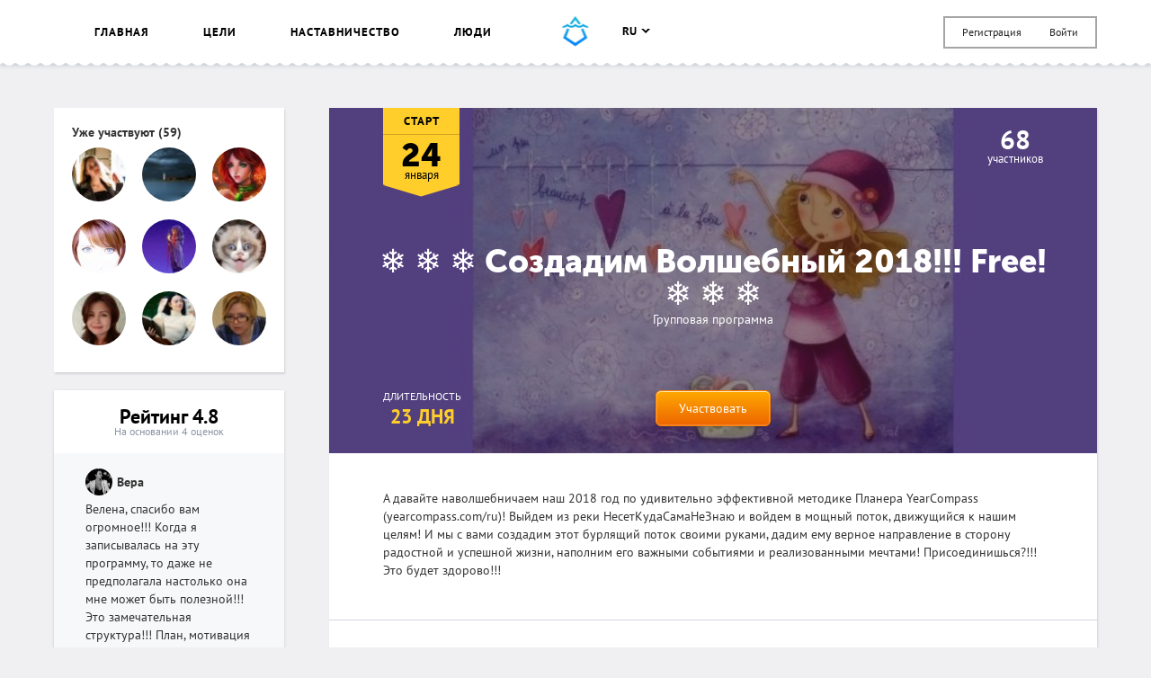

--- FILE ---
content_type: text/html; charset=UTF-8
request_url: https://smartprogress.do/coaching/719/
body_size: 17141
content:
<!DOCTYPE html>
<html class="page" lang="ru">
    <head>
		<meta http-equiv="Content-Type" content="text/html; charset=utf-8" />
        <meta name="viewport" content="width=device-width, initial-scale=1.0, maximum-scale=1.0, user-scalable=no" />
        
<script>
/* Modernizr 2.8.3 (Custom Build) | MIT & BSD
 * Build: http://modernizr.com/download/#-backgroundsize-borderimage-multiplebgs-cssanimations-csscolumns-csstransforms-csstransforms3d-cssclasses-addtest-prefixed-teststyles-testprop-testallprops-hasevent-prefixes-domprefixes
 */
;window.Modernizr=function(a,b,c){function A(a){j.cssText=a}function B(a,b){return A(m.join(a+";")+(b||""))}function C(a,b){return typeof a===b}function D(a,b){return!!~(""+a).indexOf(b)}function E(a,b){for(var d in a){var e=a[d];if(!D(e,"-")&&j[e]!==c)return b=="pfx"?e:!0}return!1}function F(a,b,d){for(var e in a){var f=b[a[e]];if(f!==c)return d===!1?a[e]:C(f,"function")?f.bind(d||b):f}return!1}function G(a,b,c){var d=a.charAt(0).toUpperCase()+a.slice(1),e=(a+" "+o.join(d+" ")+d).split(" ");return C(b,"string")||C(b,"undefined")?E(e,b):(e=(a+" "+p.join(d+" ")+d).split(" "),F(e,b,c))}var d="2.8.3",e={},f=!0,g=b.documentElement,h="modernizr",i=b.createElement(h),j=i.style,k,l={}.toString,m=" -webkit- -moz- -o- -ms- ".split(" "),n="Webkit Moz O ms",o=n.split(" "),p=n.toLowerCase().split(" "),q={},r={},s={},t=[],u=t.slice,v,w=function(a,c,d,e){var f,i,j,k,l=b.createElement("div"),m=b.body,n=m||b.createElement("body");if(parseInt(d,10))while(d--)j=b.createElement("div"),j.id=e?e[d]:h+(d+1),l.appendChild(j);return f=["&#173;",'<style id="s',h,'">',a,"</style>"].join(""),l.id=h,(m?l:n).innerHTML+=f,n.appendChild(l),m||(n.style.background="",n.style.overflow="hidden",k=g.style.overflow,g.style.overflow="hidden",g.appendChild(n)),i=c(l,a),m?l.parentNode.removeChild(l):(n.parentNode.removeChild(n),g.style.overflow=k),!!i},x=function(){function d(d,e){e=e||b.createElement(a[d]||"div"),d="on"+d;var f=d in e;return f||(e.setAttribute||(e=b.createElement("div")),e.setAttribute&&e.removeAttribute&&(e.setAttribute(d,""),f=C(e[d],"function"),C(e[d],"undefined")||(e[d]=c),e.removeAttribute(d))),e=null,f}var a={select:"input",change:"input",submit:"form",reset:"form",error:"img",load:"img",abort:"img"};return d}(),y={}.hasOwnProperty,z;!C(y,"undefined")&&!C(y.call,"undefined")?z=function(a,b){return y.call(a,b)}:z=function(a,b){return b in a&&C(a.constructor.prototype[b],"undefined")},Function.prototype.bind||(Function.prototype.bind=function(b){var c=this;if(typeof c!="function")throw new TypeError;var d=u.call(arguments,1),e=function(){if(this instanceof e){var a=function(){};a.prototype=c.prototype;var f=new a,g=c.apply(f,d.concat(u.call(arguments)));return Object(g)===g?g:f}return c.apply(b,d.concat(u.call(arguments)))};return e}),q.multiplebgs=function(){return A("background:url(https://),url(https://),red url(https://)"),/(url\s*\(.*?){3}/.test(j.background)},q.backgroundsize=function(){return G("backgroundSize")},q.borderimage=function(){return G("borderImage")},q.cssanimations=function(){return G("animationName")},q.csscolumns=function(){return G("columnCount")},q.csstransforms=function(){return!!G("transform")},q.csstransforms3d=function(){var a=!!G("perspective");return a&&"webkitPerspective"in g.style&&w("@media (transform-3d),(-webkit-transform-3d){#modernizr{left:9px;position:absolute;height:3px;}}",function(b,c){a=b.offsetLeft===9&&b.offsetHeight===3}),a};for(var H in q)z(q,H)&&(v=H.toLowerCase(),e[v]=q[H](),t.push((e[v]?"":"no-")+v));return e.addTest=function(a,b){if(typeof a=="object")for(var d in a)z(a,d)&&e.addTest(d,a[d]);else{a=a.toLowerCase();if(e[a]!==c)return e;b=typeof b=="function"?b():b,typeof f!="undefined"&&f&&(g.className+=" "+(b?"":"no-")+a),e[a]=b}return e},A(""),i=k=null,e._version=d,e._prefixes=m,e._domPrefixes=p,e._cssomPrefixes=o,e.hasEvent=x,e.testProp=function(a){return E([a])},e.testAllProps=G,e.testStyles=w,e.prefixed=function(a,b,c){return b?G(a,b,c):G(a,"pfx")},g.className=g.className.replace(/(^|\s)no-js(\s|$)/,"$1$2")+(f?" js "+t.join(" "):""),e}(this,this.document);  window.loadJsonFonts = function (md5, path) {
    // PRE-RENDER
    var key = 'fonts' + path;
    var cache;

    function insertFont(value) {
      var style = document.createElement('style');
      style.innerHTML = value;
      document.head.appendChild(style);
    }

    try {
      cache = window.localStorage.getItem(key);
      if (cache) {
        cache = JSON.parse(cache);
        if (cache.md5 == md5) {
          insertFont(cache.value);
        } else {
          // Busting cache when md5 doesn't match
          window.localStorage.removeItem(key);
          cache = null;
        }
      }
    } catch(e) {
      // Most likely LocalStorage disabled
      return;
    }

    // POST-RENDER
    if (!cache) {
      // Fonts not in LocalStorage or md5 did not match
      window.addEventListener('load', function() {
        var request = new XMLHttpRequest();
        var response;

        request.open('GET', path, true);
        request.onload = function() {
          if (this.status == 200) {
            try {
              response = JSON.parse(this.response);
              insertFont(response.value);
              window.localStorage.setItem(key, this.response);
            } catch(e) {
              // LocalStorage is probably full
            }
          }
        };
        request.send();
      });
    }
  };
  window.loadJsonFonts('328392c0cdde57c57920299727c716a4', '/css/fonts.woff.json');
</script>

        <meta name="author" content="SmartProgress.do">
        <!--<meta name="apple-itunes-app" content="app-id=765336334">
        <meta name="google-play-app" content="app-id=com.smartprogress.progress">-->

        <link rel="icon" type="image/x-icon" href="/images/favicon.ico" />
        <link rel="alternate" type="application/rss+xml" title="RSS" href="https://smartprogress.do/site/rss/" />
		<link rel="image_src" href="/uploadImages/001022046_l_crop.jpg" />

        <meta property="og:image" content="/uploadImages/001022046_l_crop.jpg" />
        <meta property="og:type" content="website" />

        
        <!-- Iphone icons: -->
        <link rel="apple-touch-icon" href="/images/apple-touch-icon-iphone.png" />
        <link rel="apple-touch-icon" sizes="72x72" href="/images/apple-touch-icon-ipad.png" />
        <link rel="apple-touch-icon" sizes="114x114" href="/images/apple-touch-icon-iphone4.png" />
        <link rel="apple-touch-icon" sizes="144x144" href="/images/apple-touch-icon-ipad3.png" />
        <!-- /Iphone icons: -->

		<!-- Languages: -->
		<link rel="alternate" hreflang="x-default" href="https://smartprogress.do/coaching/719/" />
		<link rel="alternate" hreflang="ru" href="https://smartprogress.do/coaching/719/?lang=ru" />
		<link rel="alternate" hreflang="uk" href="https://smartprogress.do/coaching/719/?lang=uk" />
		<link rel="alternate" hreflang="en" href="https://smartprogress.do/coaching/719/?lang=en" />
		<link rel="alternate" hreflang="es" href="https://smartprogress.do/coaching/719/?lang=es" />

                <meta property="og:locale" content="ru_RU"  />
        <meta property="og:locale:alternate" content="ru_RU" />
        <meta property="og:locale:alternate" content="en_US" />
        <meta property="og:locale:alternate" content="uk_UA" />
        <meta property="og:locale:alternate" content="es_ES" />
		<!-- /Languages: -->

        <meta name="description" content="А давайте наволшебничаем наш 2018 год по удивительно эффективной методике Планера YearCompass (yearcompass.com/ru)! Выйдем из реки НесетКудаСамаНеЗнаю и войдем в мощный поток, движущийся к нашим целям" />
<link rel="stylesheet" type="text/css" href="/css/main.css?4" />
<title>Групповая программа « ❄ ❄ ❄ Создадим Волшебный 2018!!! Free! ❄ ❄ ❄»</title>
        <script>
            window.SMART = window.SMART || {};
            window.SMART.config = window.SMART.config || {};
            SMART.redirectUrl = 'https://smartprogress.do/site/redirect/?url=';
            SMART.config.tokenName = 'YII_CSRF_TOKEN';
            SMART.config.tokenVal = '6b4478b5ceb055dfb9f87cd47d7030b0f9105bbb';
            SMART.currency = {
                sign: '&#8381;',
                short: 'руб.',
            };
            window.USER = {
                id: 0,
                username: '',
                avatar: '',
                role: '',
                time_zone: []            };
        </script>

        <script>
		window.SMART.reviews = [{"id":"1403","text":"\u0412\u0435\u043b\u0435\u043d\u0430, \u0441\u043f\u0430\u0441\u0438\u0431\u043e \u0432\u0430\u043c \u043e\u0433\u0440\u043e\u043c\u043d\u043e\u0435!!!\r\n\u041a\u043e\u0433\u0434\u0430 \u044f \u0437\u0430\u043f\u0438\u0441\u044b\u0432\u0430\u043b\u0430\u0441\u044c \u043d\u0430 \u044d\u0442\u0443 \u043f\u0440\u043e\u0433\u0440\u0430\u043c\u043c\u0443, \u0442\u043e \u0434\u0430\u0436\u0435 \u043d\u0435 \u043f\u0440\u0435\u0434\u043f\u043e\u043b\u0430\u0433\u0430\u043b\u0430 \u043d\u0430\u0441\u0442\u043e\u043b\u044c\u043a\u043e \u043e\u043d\u0430 \u043c\u043d\u0435 \u043c\u043e\u0436\u0435\u0442 \u0431\u044b\u0442\u044c \u043f\u043e\u043b\u0435\u0437\u043d\u043e\u0439!!! \u042d\u0442\u043e \u0437\u0430\u043c\u0435\u0447\u0430\u0442\u0435\u043b\u044c\u043d\u0430\u044f \u0441\u0442\u0440\u0443\u043a\u0442\u0443\u0440\u0430!!! \u041f\u043b\u0430\u043d, \u043c\u043e\u0442\u0438\u0432\u0430\u0446\u0438\u044f \u0438 \u043e\u0441\u043e\u0437\u043d\u0430\u043d\u0438\u0435 \u0441\u0432\u043e\u0438\u0445 \u0440\u0435\u0441\u0443\u0440\u0441\u043e\u0432!!!! ","rating":"5","date":"2019-02-04 00:12:51","user_id":"364247","username":"\u0412\u0435\u0440\u0430","avatar":"5dddcfd0a7e3f","program_name":" \u2744 \u2744 \u2744 \u0421\u043e\u0437\u0434\u0430\u0434\u0438\u043c \u0412\u043e\u043b\u0448\u0435\u0431\u043d\u044b\u0439 2019!!!  \u2744 \u2744 \u2744"},{"id":"998","text":"\u0411\u043b\u0430\u0433\u043e\u0434\u0430\u0440\u044e \u043d\u0430\u0441\u0442\u0430\u0432\u043d\u0438\u043a\u0430 \u0437\u0430 \u0442\u0430\u043a\u0443\u044e \u0437\u0430\u043c\u0435\u0447\u0430\u0442\u0435\u043b\u044c\u043d\u0443\u044e \u043f\u0440\u043e\u0433\u0440\u0430\u043c\u043c\u0443. \u041f\u0440\u043e\u0445\u043e\u0434\u0438\u0442\u044c \u0442\u0430\u043a\u043e\u0439 \u043a\u0443\u0440\u0441 \u0431\u044b\u043b\u043e \u0438\u043d\u0442\u0435\u0440\u0435\u0441\u043d\u043e, \u043f\u043e\u0437\u043d\u0430\u0432\u0430\u0442\u0435\u043b\u044c\u043d\u043e, \u043d\u0435 \u043d\u0430\u043f\u0440\u044f\u0436\u043d\u043e \u0438 \u0443\u0434\u043e\u0431\u043d\u043e. \u0421\u0430\u043c\u043e\u0435 \u0433\u043b\u0430\u0432\u043d\u043e\u0435 \u044f \u0441\u0434\u0435\u043b\u0430\u043b\u0430 \u0434\u043b\u044f \u0441\u0435\u0431\u044f \u0432\u044b\u0432\u043e\u0434, \u0447\u0442\u043e \u044f \u0438\u0434\u0443 \u0432 \u043f\u0440\u0430\u0432\u0438\u043b\u044c\u043d\u043e\u043c \u043d\u0430\u043f\u0440\u0430\u0432\u043b\u0435\u043d\u0438\u0438. \u041d\u0430 \u043a\u043e\u0435-\u0447\u0442\u043e \u0432\u0437\u0433\u043b\u044f\u043d\u0443\u043b\u0430 \u043d\u043e\u0432\u044b\u043c \u0441\u0432\u0435\u0436\u0438\u043c \u0432\u0437\u0433\u043b\u044f\u0434\u043e\u043c \u0438 \u0435\u0449\u0435 \u0431\u043e\u043b\u044c\u0448\u0435 \u043f\u043e\u0432\u0435\u0440\u0438\u043b\u0430 \u0432 \u0441\u0432\u043e\u0438 \u0441\u0438\u043b\u044b.\r\n\u041f\u0440\u043e\u0433\u0440\u0430\u043c\u043c\u0430 \u0441\u043e\u0441\u0442\u0430\u0432\u043b\u0435\u043d\u0430 \u043e\u0447\u0435\u043d\u044c \u0440\u0430\u0437\u0443\u043c\u043d\u043e, \u0438 \u043f\u043e \u0441\u0440\u043e\u043a\u0430\u043c \u0431\u044b\u043b\u043e \u0432\u0440\u0435\u043c\u044f \u043d\u0430 \u043d\u0435\u0434\u043e\u0434\u0435\u043b\u043a\u0438. \u0412 \u043f\u0440\u043e\u0433\u0440\u0430\u043c\u043c\u0435 \u0431\u044b\u043b\u0438 \u0438\u043d\u0442\u0435\u0440\u0435\u0441\u043d\u044b\u0435 \u0437\u0430\u0434\u0430\u043d\u0438\u044f \u0438 \u043c\u0430\u0442\u0435\u0440\u0438\u0430\u043b\u044b \u0434\u043b\u044f \u0438\u0437\u0443\u0447\u0435\u043d\u0438\u044f, \u0430 \u0442\u0430\u043a\u0436\u0435 \u0434\u043b\u044f \u0441\u0430\u043c\u043e\u0441\u0442\u043e\u044f\u0442\u0435\u043b\u044c\u043d\u043e\u0439 \u0440\u0430\u0431\u043e\u0442\u044b. \u0415\u0449\u0435 \u043e\u0434\u0438\u043d \u043f\u043b\u044e\u0441 - \u044d\u0442\u043e \u0442\u043e, \u0447\u0442\u043e \u0442\u0430\u043a\u0430\u044f \u0445\u043e\u0440\u043e\u0448\u0430\u044f \u043f\u0440\u043e\u0433\u0440\u0430\u043c\u043c\u0430 \u0431\u044b\u043b\u0430 \u0431\u0435\u0441\u043f\u043b\u0430\u0442\u043d\u043e\u0439 \u0434\u043b\u044f \u0440\u0430\u0431\u043e\u0442\u044b. \u0413\u043b\u0430\u0432\u043d\u043e\u0435 \u0441\u0430\u043c\u043e\u043c\u0443 \u043d\u0435 \u043b\u0435\u043d\u0438\u0442\u044c\u0441\u044f!\r\n\u0411\u044b\u043b\u0430 \u0441\u043e\u0437\u0434\u0430\u043d\u0430 \u043e\u0442\u0434\u0435\u043b\u044c\u043d\u0430\u044f \u0446\u0435\u043b\u044c \u0434\u043b\u044f \u0443\u0447\u0430\u0441\u0442\u043d\u0438\u043a\u043e\u0432, \u043a\u043e\u0442\u043e\u0440\u044b\u0435 \u043d\u0435 \u043c\u043e\u0433\u0443\u0442 \u0441\u043e\u0437\u0434\u0430\u0442\u044c \u0434\u043e\u043f\u043e\u043b\u043d\u0438\u0442\u0435\u043b\u044c\u043d\u044b\u0435 \u0446\u0435\u043b\u0438 \u043f\u043e\u0434 \u043f\u0440\u043e\u0445\u043e\u0436\u0434\u0435\u043d\u0438\u0435 \u043f\u0440\u043e\u0433\u0440\u0430\u043c\u043c\u044b - \u044d\u0442\u043e \u043e\u0447\u0435\u043d\u044c \u0443\u0434\u043e\u0431\u043d\u043e), \u0436\u0430\u043b\u044c \u043d\u0435 \u0432\u0441\u0435 \u043d\u0430\u0441\u0442\u0430\u0432\u043d\u0438\u043a\u0438 \u043f\u043e\u043b\u044c\u0437\u0443\u044e\u0442\u0441\u044f \u0442\u0430\u043a\u0438\u043c \u0441\u043f\u043e\u0441\u043e\u0431\u043e\u043c.\r\n\u0415\u0449\u0435 \u0440\u0430\u0437 \u0441\u043f\u0430\u0441\u0438\u0431\u043e \u0431\u043e\u043b\u044c\u0448\u043e\u0435 \u0433\u0440\u0443\u043f\u043f\u0435 \u0443\u0447\u0430\u0441\u0442\u043d\u0438\u043a\u043e\u0432 \u0437\u0430 \u043f\u043e\u0434\u0434\u0435\u0440\u0436\u043a\u0443 \u0438 \u043d\u0430\u0441\u0442\u0430\u0432\u043d\u0438\u043a\u0443 \u0437\u0430 \u0440\u0430\u0431\u043e\u0442\u0443!","rating":"5","date":"2018-02-16 05:50:28","user_id":"260282","username":"\u041b\u0438\u043b\u0438\u044f","avatar":"5ad37db2c0dbb","program_name":" \u2744 \u2744 \u2744 \u0421\u043e\u0437\u0434\u0430\u0434\u0438\u043c \u0412\u043e\u043b\u0448\u0435\u0431\u043d\u044b\u0439 2018!!! Free! \u2744 \u2744 \u2744"},{"id":"997","text":"\u0421\u043f\u0430\u0441\u0438\u0431\u043e \u0431\u043e\u043b\u044c\u0448\u043e\u0435 \u0437\u0430 \u043f\u0440\u043e\u0433\u0440\u0430\u043c\u043c\u0443 &quot;\u0421\u043e\u0437\u0434\u0430\u0434\u0438\u043c \u0432\u043e\u043b\u0448\u0435\u0431\u043d\u044b\u0439 2018 \u0433\u043e\u0434&quot;. \u041e\u0447\u0435\u043d\u044c \u043d\u0443\u0436\u043d\u0430\u044f \u043f\u0440\u043e\u0433\u0440\u0430\u043c\u043c\u0430, \u043a\u043e\u0442\u043e\u0440\u0430\u044f \u043f\u043e\u043c\u043e\u0433\u043b\u0430 \u0431\u043e\u043b\u0435\u0435 \u0441\u0438\u0441\u0442\u0435\u043c\u0430\u0442\u0438\u0447\u043d\u043e \u043f\u043e\u0434\u043e\u0439\u0442\u0438 \u043a \u043f\u043e\u0434\u0432\u0435\u0434\u0435\u043d\u0438\u044e \u0438\u0442\u043e\u0433\u043e\u0432 \u043f\u0440\u043e\u0448\u043b\u043e\u0433\u043e \u0433\u043e\u0434\u0430, \u0437\u0430\u0433\u043b\u044f\u043d\u0443\u0442\u044c \u0432\u043f\u0435\u0440\u0451\u0434, \u043f\u0435\u0440\u0435\u0441\u043c\u043e\u0442\u0440\u0435\u0442\u044c \u0441\u0432\u043e\u0438 \u043f\u0440\u0438\u043d\u0446\u0438\u043f\u044b \u0438 \u0446\u0435\u043d\u043d\u043e\u0441\u0442\u0438, \u0438 \u0432 \u0441\u043e\u043e\u0442\u0432\u0435\u0442\u0441\u0442\u0432\u0438\u0438 \u0441 \u043d\u0438\u043c\u0438 \u043f\u043e\u0441\u0442\u0440\u043e\u0438\u0442\u044c \u043d\u043e\u0432\u044b\u0435 \u043f\u043b\u0430\u043d\u044b. \u041e\u0431\u044b\u0447\u043d\u043e, \u043a\u043e\u0433\u0434\u0430 \u043d\u0430\u0441\u0442\u0443\u043f\u0430\u0435\u0442 \u0432\u0440\u0435\u043c\u044f \u043f\u043e\u0434\u0432\u043e\u0434\u0438\u0442\u044c \u0438\u0442\u043e\u0433\u0438 \u0433\u043e\u0434\u0430, \u043f\u0440\u043e\u0441\u0442\u043e \u043d\u0435 \u0437\u043d\u0430\u044e, \u0441 \u0447\u0435\u0433\u043e \u043d\u0430\u0447\u0430\u0442\u044c, \u0437\u0430 \u0447\u0442\u043e \u0437\u0430\u0446\u0435\u043f\u0438\u0442\u044c\u0441\u044f, \u0432\u0445\u043e\u0436\u0443 \u0432 \u0441\u0442\u0443\u043f\u043e\u0440 \u0438 \u043e\u0442\u043a\u043b\u0430\u0434\u044b\u0432\u0430\u044e, \u043f\u043e\u043a\u0430 \u043d\u0435 \u043d\u0430\u0441\u0442\u0443\u043f\u0438\u0442 \u0441\u043b\u0435\u0434\u0443\u044e\u0449\u0438\u0439 \u0433\u043e\u0434 \u0438 \u0441\u043b\u0435\u0434\u0443\u044e\u0449\u0438\u0435 \u0438\u0442\u043e\u0433\u0438 :) \u0412 \u044d\u0442\u043e\u0442 \u0440\u0430\u0437 \u043e\u0431\u044f\u0437\u0430\u0442\u0435\u043b\u044c\u0441\u0442\u0432\u043e \u0432\u044b\u043f\u043e\u043b\u043d\u0438\u0442\u044c \u0434\u043e\u043c\u0430\u0448\u043d\u0435\u0435 \u0437\u0430\u0434\u0430\u043d\u0438\u0435 \u0432\u043e \u0432\u0440\u0435\u043c\u044f \u0438 \u043e\u0442\u0447\u0438\u0442\u0430\u0442\u044c\u0441\u044f, \u0430 \u0442\u0430\u043a\u0436\u0435 \u043f\u043e\u0448\u0430\u0433\u043e\u0432\u043e\u0435 \u043f\u043e\u0434\u0432\u0435\u0434\u0435\u043d\u0438\u0435 \u0438\u0442\u043e\u0433\u043e\u0432, \u043f\u043e\u043c\u043e\u0433\u043b\u0438 \u043c\u043d\u0435 \u043d\u0435 \u0438\u0441\u043f\u0443\u0433\u0430\u0442\u044c\u0441\u044f \u0440\u0430\u0437\u043c\u0435\u0440\u0430 \u0437\u0430\u0434\u0430\u0447\u0438, \u0430 \u043d\u0435 \u0441\u043f\u0435\u0448\u0430 \u043e\u0442\u0432\u0435\u0442\u0438\u0442\u044c \u043d\u0430 \u0432\u043e\u043f\u0440\u043e\u0441\u044b, \u043f\u043e\u0440\u0430\u0437\u043c\u044b\u0448\u043b\u044f\u0442\u044c, \u043f\u0435\u0440\u0435\u043e\u0446\u0435\u043d\u0438\u0442\u044c \u0438 \u0441\u0434\u0435\u043b\u0430\u0442\u044c \u0432\u044b\u0432\u043e\u0434\u044b. \u0415\u0434\u0438\u043d\u0441\u0442\u0432\u0435\u043d\u043d\u043e\u0435, \u0447\u0442\u043e \u043f\u043e\u0443\u0431\u0430\u0432\u0438\u043b\u043e \u043c\u043e\u0439 \u044d\u043d\u0442\u0443\u0437\u0438\u0430\u0437\u043c \u0432 \u043a\u043e\u043d\u0446\u0435, \u044d\u0442\u043e \u043a\u043e\u0433\u0434\u0430 \u0437\u0430\u0432\u0435\u0440\u0448\u0435\u043d\u0438\u0435 \u043f\u0440\u043e\u0433\u0440\u0430\u043c\u043c\u044b \u043e\u0442\u043a\u043b\u0430\u0434\u044b\u0432\u0430\u043b\u043e\u0441\u044c \u043d\u0435\u0441\u043a\u043e\u043b\u044c\u043a\u043e \u0440\u0430\u0437. \u041c\u043d\u0435 \u0443\u0436\u0435 \u043d\u0435 \u0442\u0435\u0440\u043f\u0435\u043b\u043e\u0441\u044c \u0437\u0430\u0432\u0435\u0440\u0448\u0438\u0442\u044c \u043d\u0430\u043f\u0438\u0441\u0430\u043d\u0438\u0435 \u0441\u0446\u0435\u043d\u0430\u0440\u0438\u044f \u0441\u0432\u043e\u0435\u0433\u043e \u0432\u043e\u043b\u0448\u0435\u0431\u043d\u043e\u0433\u043e \u0433\u043e\u0434\u0430 \u0438 \u043d\u0430\u0447\u0430\u0442\u044c \u0434\u0435\u0439\u0441\u0442\u0432\u043e\u0432\u0430\u0442\u044c. \u0410 \u0432 \u043e\u0441\u0442\u0430\u043b\u044c\u043d\u043e\u043c \u0432\u0441\u0451 \u0431\u044b\u043b\u043e \u0437\u0434\u043e\u0440\u043e\u0432\u043e. \u041c\u043d\u043e\u0433\u043e \u043f\u043e\u043b\u0435\u0437\u043d\u043e\u0439 \u0438\u043d\u0444\u043e\u0440\u043c\u0430\u0446\u0438\u0438, \u0441\u0441\u044b\u043b\u043a\u0438, \u0430\u0443\u0434\u0438\u043e \u043a\u043d\u0438\u0436\u043a\u0438 \u0438 \u043f\u0438\u0449\u0430 \u0434\u043b\u044f \u0440\u0430\u0437\u043c\u044b\u0448\u043b\u0435\u043d\u0438\u0439. \u0421\u043f\u0430\u0441\u0438\u0431\u043e \u0435\u0449\u0451 \u0440\u0430\u0437! :) ","rating":"5","date":"2018-02-16 04:42:53","user_id":"237147","username":"Innessa","avatar":"5931ded866440","program_name":" \u2744 \u2744 \u2744 \u0421\u043e\u0437\u0434\u0430\u0434\u0438\u043c \u0412\u043e\u043b\u0448\u0435\u0431\u043d\u044b\u0439 2018!!! Free! \u2744 \u2744 \u2744"}];
	window.SMART.ratings = {"184692":{"rating":"4.8","count":"4"}};
</script>
        <script>
        window.ssr_json_69703bdb61fc9={"obj_id":"719","obj_type":2};window.ssr_json_69703bdb6202e=[{"id":"2708270","obj_id":"719","obj_type":"2","type":"comment","parent_post_id":"0","user_id":"184692","step_id":"0","date":"2017-12-28 10:28:18","msg":"<p>\u041e\u0440\u0433\u0430\u043d\u0438\u0437\u0430\u0446\u0438\u043e\u043d\u043d\u044b\u0435 \u043c\u043e\u043c\u0435\u043d\u0442\u044b: <\/p> <p>\u2713 \u041f\u0440\u043e\u0433\u0440\u0430\u043c\u043c\u0430 \u0431\u0435\u0441\u043f\u043b\u0430\u0442\u043d\u0430\u044f! <\/p> <p>\u2713 10 \u0434\u043d\u0435\u0439 \u043c\u043e\u0436\u043d\u043e \u043f\u0440\u0438\u0441\u043e\u0435\u0434\u0438\u043d\u0438\u0442\u044c\u0441\u044f \u043a \u043f\u0440\u043e\u0433\u0440\u0430\u043c\u043c\u0435 \u043f\u043e\u0441\u043b\u0435 \u0441\u0442\u0430\u0440\u0442\u0430 (1-10 \u044f\u043d\u0430\u0432\u0430\u0440\u044f) <\/p> <p>\u2713 \u0426\u0435\u043b\u044c, \u043f\u043e\u0436\u0430\u043b\u0443\u0439\u0441\u0442\u0430, \u043f\u043e\u0434\u043a\u043b\u044e\u0447\u0430\u0439\u0442\u0435 \u043e\u0442\u0434\u0435\u043b\u044c\u043d\u0443\u044e, \u0442\u0430\u043a\u0443\u044e, \u0432 \u043a\u043e\u0442\u043e\u0440\u043e\u0439 \u0432\u044b \u0431\u0443\u0434\u0435\u0442\u0435 \u043f\u0438\u0441\u0430\u0442\u044c \u043e\u0442\u0447\u0435\u0442\u044b \u0442\u043e\u043b\u044c\u043a\u043e \u043f\u043e \u044d\u0442\u043e\u0439 \u043f\u0440\u043e\u0433\u0440\u0430\u043c\u043c\u0435. <\/p> <p>\u2713 \u041f\u043e\u0441\u0442\u0430\u0440\u0430\u044e\u0441\u044c \u0441\u0434\u0435\u043b\u0430\u0442\u044c \u0442\u0430\u043a\u0436\u0435 \u0433\u0440\u0443\u043f\u043f\u043e\u0432\u0443\u044e \u0446\u0435\u043b\u044c \u0438 \u043c\u043e\u0436\u043d\u043e \u0431\u0443\u0434\u0435\u0442 \u043f\u0440\u0438\u0441\u043e\u0435\u0434\u0438\u043d\u0438\u0442\u044c\u0441\u044f. <\/p> <p>\u2713 \u0414\u043e\u0431\u0430\u0432\u043b\u044f\u0439\u0442\u0435 \u043c\u0435\u043d\u044f \u0432 \u0434\u0440\u0443\u0437\u044c\u044f, \u0447\u0442\u043e\u0431\u044b \u044f \u0441\u043c\u043e\u0433\u043b\u0430 \u0432\u0430\u0441 \u043f\u0440\u0438\u0433\u043b\u0430\u0441\u0438\u0442\u044c \u0432 \u0433\u0440\u0443\u043f\u043f\u043e\u0432\u0443\u044e \u0446\u0435\u043b\u044c.<\/p> <p>\u2713 \u041c\u043e\u0436\u0435\u0442 \u0435\u0449\u0435 \u0447\u0435\u0433\u043e \u043d\u0430\u043f\u0438\u0448\u0443, \u0437\u0430\u0433\u043b\u044f\u0434\u044b\u0432\u0430\u0439\u0442\u0435! ))<\/p>","count_comments":"0","rating":"6","status":"1","style":null,"username":"\u0421\u0430\u0442\u0438","avatar":"5921addfe163d","my_rating":"0","subscription":"0","allow_edit":0,"allow_delete":0,"user":{"id":"184692","username":"\u0421\u0430\u0442\u0438","avatar":"5921addfe163d"},"comments":[],"likes":[{"id":"45327","username":"\u0414\u0438\u043b\u044f \u0417\u0438\u044f\u0445\u0430\u043d","avatar":"5df7080d6c7fb"},{"id":"99377","username":"AlexSandra","avatar":"612213b486fbd"},{"id":"201129","username":"\u044d\u043c\u0438\u043b\u0438 ","avatar":"5dfefe5c9eaf1"},{"id":"260282","username":"\u041b\u0438\u043b\u0438\u044f","avatar":"5ad37db2c0dbb"},{"id":"285380","username":"\u0421\u0432\u0435\u0442\u043b\u0430\u043d\u0430","avatar":"5b0242c583acb"},{"id":"293469","username":"\u041d\u0430\u0434\u0435\u0436\u0434\u0430","avatar":""}]}];        </script>
        <script src="https://www.google.com/recaptcha/api.js" async defer></script>
    </head>

    <body class="page__body " onload="onLoad()"><script type="text/javascript" src="/js/sprite.svg.js"></script>

            
    
            <div class="page__body-wrapper">
        
    
<header class="mobile-menu">
    <a class="mobile-menu__trigger"><svg width='22' style='' height='16' class='icon icon--menu'><use xlink:href='#ico-menu'></use></svg></a>

            <div class="mobile-menu__login">
            <a class="link--user-form" data-form="login">Вход</a>
            <a class="link--user-form" data-form="registration">Регистрация</a>
        </div>
    
    <div class="mobile-menu__dropdown">
                <div class="mobile-menu__section">
            <ul class="user-menu__list">
                                                                                    <li class="user-menu__item">
                        <a href="/goal/" class="user-menu__link ">
                            Цели                        </a>
                    </li>
                                                                                                    <li class="user-menu__item">
                        <a href="/coaching/" class="user-menu__link ">
                            Наставничество                        </a>
                    </li>
                                                                    <li class="user-menu__item">
                        <a href="/user/" class="user-menu__link ">
                            Люди                        </a>
                    </li>
                                                                    <li class="user-menu__item">
                        <a href="/goal/create/" class="user-menu__link ">
                            Создать цель                        </a>
                    </li>
                                                                    <li class="user-menu__item">
                        <a href="/user/logout/" class="user-menu__link ">
                            Выйти                        </a>
                    </li>
                                            </ul>
        </div>

                    <div class="mobile-menu__section">
                <ul class="user-menu__list user-menu__list--inline">
                                            <li class="user-menu__item">
                            <a href="/user/setLanguage/?language=ru" class="user-menu__link st-active">
                                ru                            </a>
                        </li>
                                            <li class="user-menu__item">
                            <a href="/user/setLanguage/?language=en" class="user-menu__link ">
                                en                            </a>
                        </li>
                                            <li class="user-menu__item">
                            <a href="/user/setLanguage/?language=uk" class="user-menu__link ">
                                uk                            </a>
                        </li>
                                            <li class="user-menu__item">
                            <a href="/user/setLanguage/?language=es" class="user-menu__link ">
                                es                            </a>
                        </li>
                                    </ul>
            </div>
        
        <div class="mobile-menu__section">
            <ul class="service-links">
    <a class="link" href="/site/faq/">FAQ</a>    <a class="link" href="/site/agreement/">Правила</a>    <a class="link" href="/user/pro/">PRO</a>    <a class="link" href="/site/special/">Спецпроект</a>    <br />
    <a class="link" href="javascript:$(&#039;.popup.contact&#039;).openPopup();">Контакты</a>    <a class="link" href="/site/about/">О компании</a>    <a class="link" href="/affiliate">Партнерка</a></ul>
        </div>
    </div>
</header>

<header class="header is-new">
    <div class="container">
        <div class="header__w">
            <menu class="header-menu">
                <ul class="header-menu__items">
                                                                    <li class="header-menu__item js-guide__goal js-guide__goal--news ">
                            <a href="/" class="header-menu__link">
                                Главная                            </a>
                        </li>
                                                                    <li class="header-menu__item js-guide__goal js-guide__goal--goals ">
                            <a href="/goal/" class="header-menu__link">
                                Цели                            </a>
                        </li>
                                                                                            <li class="header-menu__item js-guide__goal js-guide__goal--coaching ">
                            <a href="/coaching/" class="header-menu__link">
                                Наставничество                            </a>
                        </li>
                                                                    <li class="header-menu__item js-guide__goal js-guide__goal--peoples ">
                            <a href="/user/" class="header-menu__link">
                                Люди                            </a>
                        </li>
                                                                                    </ul>
            </menu>

            <a href="/" class="js-guide__goal header__logo s__hover-container">
                <i class="s s--short-logo-blue"></i>
                <i class="s s--short-logo-wave s--hover"></i>
            </a>

            				<div class="header__right header__right--justify" style="margin-top: -15px;">
					<div style="padding-top: 20px;">
                        

<language-changer    value='ru'
>
</language-changer>
					</div>

	                <div class="top-menu">
	                    <ul class="authorization-menu">
	                        <li class="authorization-menu__item">
	                            <a class="link link--user-form" data-form="registration" href="/user/signup/">Регистрация</a>	                        </li>

	                        <li class="authorization-menu__item">
	                            <a class="link link--user-form" data-form="login" id="login_link" href="/user/login/">Войти</a>	                        </li>
	                    </ul>
	                </div>
				</div>
                    </div>
    </div>
</header>
        <div class="content">

                
        <div class="container feed-wrapper">
            <div class="feed-col feed-col--side">
                	<div class="widget profile-friends" style="margin-top: 50px;">
		<h3 class="profile-friends__title">Уже участвуют (59)		</h3>
		<div class="profile-friends__list profile-friends__list--mini">
	        				<div class="user-bl user-bl--mini">
			        <div class="user-bl__w">
		                <a class="user-bl__photo hint hint--right" data-hint="Анастасия" href="/user/291536/"><img src="/avatars/000291536_s_5a3ac217371fe.jpg" class="user-photo" /></a>			        </div>
			    </div>
	        				<div class="user-bl user-bl--mini">
			        <div class="user-bl__w">
		                <a class="user-bl__photo hint hint--right" data-hint="эмили " href="/user/201129/"><img src="/avatars/000201129_s_5dfefe5c9eaf1.jpg" class="user-photo" /></a>			        </div>
			    </div>
	        				<div class="user-bl user-bl--mini">
			        <div class="user-bl__w">
		                <a class="user-bl__photo hint hint--right" data-hint="Луникостра" href="/user/147425/"><img src="/avatars/000147425_s_5b9d502c45c49.jpg" class="user-photo" /></a>			        </div>
			    </div>
	        				<div class="user-bl user-bl--mini">
			        <div class="user-bl__w">
		                <a class="user-bl__photo hint hint--right" data-hint="Innessa" href="/user/237147/"><img src="/avatars/000237147_s_5931ded866440.jpg" class="user-photo" /></a>			        </div>
			    </div>
	        				<div class="user-bl user-bl--mini">
			        <div class="user-bl__w">
		                <a class="user-bl__photo hint hint--right" data-hint="DreamGirl" href="/user/291829/"><img src="/avatars/000291829_s_5a3c1d8623313.jpg" class="user-photo" /></a>			        </div>
			    </div>
	        				<div class="user-bl user-bl--mini">
			        <div class="user-bl__w">
		                <a class="user-bl__photo hint hint--right" data-hint="Furry Cat" href="/user/206995/"><img src="/avatars/000206995_s_5d752574d8501.jpg" class="user-photo" /></a>			        </div>
			    </div>
	        				<div class="user-bl user-bl--mini">
			        <div class="user-bl__w">
		                <a class="user-bl__photo hint hint--right" data-hint="Татьяна" href="/user/260395/"><img src="/avatars/000260395_s_599b177e7f132.jpg" class="user-photo" /></a>			        </div>
			    </div>
	        				<div class="user-bl user-bl--mini">
			        <div class="user-bl__w">
		                <a class="user-bl__photo hint hint--right" data-hint="giiirl" href="/user/132595/"><img src="/avatars/000132595_s_686fa97d846f0.jpg" class="user-photo" /></a>			        </div>
			    </div>
	        				<div class="user-bl user-bl--mini">
			        <div class="user-bl__w">
		                <a class="user-bl__photo hint hint--right" data-hint="Zhanna" href="/user/109039/"><img src="/avatars/000109039_s_5b501dce4037c.jpg" class="user-photo" /></a>			        </div>
			    </div>
	        		</div>
	</div>

	<div class="js-reviews-side">
    

<review-sidebar    coach_id='{184692}'
>
</review-sidebar>
</div>

                            </div>
            <div class="feed-col feed-col--content">
                


<div class="widget coach-group">
	<section class="coach-group__cover">
	<div class="coach-group__img" style="
		background-color: #000;
		background-image: url(/uploadImages/001022046_l_crop.jpg);
	"></div>

	<div class="coach-group__cover-w">
		<div class="fact fact--date fact--yel">
			<div class="fact__arr"></div>
			<div class="fact__bl fact__title">Старт</div>
			<div class="fact__bl">
				<p class="fact__digit">24</p>
				января			</div>
		</div>

		<header class="coach-group__header">
			<h1 class="coach-group__title"> ❄ ❄ ❄ Создадим Волшебный 2018!!! Free! ❄ ❄ ❄</h1>
			<p class="coach-group__header-lbl">Групповая программа</p>
		</header>

		<div class="coach-group__counter">
			<strong>68</strong>
			участников		</div>

		<div class="coach-group__duration">
			длительность			<strong>
				23				дня			</strong>
		</div>
		
					<div class="coach-group__sign">
				<div class="coach-group__sign">
			<button class="btn btn_theme_orange link--user-form" data-form="login">Участвовать</button>
	</div>			</div>
			</div>
</section>
	<div class="coach-group__bl">
		<div class="formatted-content">
			<p>А давайте наволшебничаем наш 2018 год по удивительно эффективной методике Планера YearCompass (yearcompass.com/ru)! Выйдем из реки НесетКудаСамаНеЗнаю и войдем в мощный поток, движущийся к нашим целям! И мы с вами создадим этот бурлящий поток своими руками, дадим ему верное направление в сторону радостной и успешной жизни, наполним его важными событиями и реализованными мечтами! Присоединишься?!!! Это будет здорово!!!</p>		</div>
	</div>

	<div class="coach-group__bl">
		<h2>Наставник</h2>
		<div class="coach-group-author">
			<div class="coach-group-author__bar">
				<a href="/user/184692/">
					<img src="/avatars/000184692_l_5921addfe163d.jpg" alt="" class="user-photo" />
				</a>
				<!--div class="coach-group-author__rating">
									</div-->
				<!--a href="#">0 отзывов</a-->
			</div>
			<div class="coach-group-author__info formatted-content">
				<header>
					<h3>
						<a href="/user/184692/">
							Сати						</a>
					</h3>
					<p></p>
				</header>

				<p><p>Как же хочется быть счастливыми! Ведь правда? Давайте разберемся, как нам это сделать наилучшим образом! Как обустроить жизнь так, чтобы все, что хочется, происходило легко и радостно! Как настроить себя, чтобы быть источником этой легкости, радости и позитивной деятельности, приносящей желанные перемены в нашу жизнь!</p> <p>Я занимаюсь самопознанием и саморазвитием более 10 лет. И это самая волшебная деятельность, наполняющая меня радостью, вдохновением и огромным желанием делиться знаниями и опытом на вашем пути раскрытия себя! Пойдемте вместе по этому пути, наполненному множеством открытий и неожиданностей, ведущих в новую жизнь, которая вам понравится, уверяю!</p></p>
			</div>
		</div>
	</div>

	<div class="coach-group__bl coach-group__bl--accent">
		<h2>7 этапов программы</h2>
		<ul class="coach-group__steps">
			<li class="coach-group__step">
				<div class="coach-group__step-icon"><svg width='30' style='' height='30' class='icon icon--wallet-stroke'><use xlink:href='#ico-wallet-stroke'></use></svg></div>
				<div class="formatted-content">
					<strong>Оплата</strong>
					<p>После оплаты вы получаете приглашение вступить в закрытую группу</p>
				</div>
			</li>
			<li class="coach-group__step">
				<div class="coach-group__step-icon"><svg width='36' style='' height='28' class='icon icon--goals-connect'><use xlink:href='#ico-goals-connect'></use></svg></div>
				<div class="formatted-content">
					<strong>Подключение целей</strong>
					<p>Подключение целей</p>
				</div>
			</li>
			<li class="coach-group__step">
				<div class="coach-group__step-icon"><svg width='30' style='' height='30' class='icon icon--presentation'><use xlink:href='#ico-presentation'></use></svg></div>
				<div class="formatted-content">
					<strong>Старт</strong>
					<p>Тренер дает вводную информацию в формате живой встречи или вебинара</p>
				</div>
			</li>
			<li class="coach-group__step">
				<div class="coach-group__step-icon"><svg width='30' style='' height='30' class='icon icon--calendar-stroke'><use xlink:href='#ico-calendar-stroke'></use></svg></div>
				<div class="formatted-content">
					<strong>Прохождение</strong>
					<p>Каждый день публикуете свои отчеты в дневник цели, тренер их просматривает и дает рекомендации и советы. Если отчета нет – происходит выбывание</p>
				</div>
			</li>
			<li class="coach-group__step">
				<div class="coach-group__step-icon"><svg width='28' style='' height='30' class='icon icon--crowd'><use xlink:href='#ico-crowd'></use></svg></div>
				<div class="formatted-content">
					<strong>Общение с единомышленниками</strong>
					<p>Вы можете общаться и видеть прогресс в целях других участников</p>
				</div>
			</li>
			<li class="coach-group__step">
				<div class="coach-group__step-icon"><svg width='24' style='' height='30' class='icon icon--homework'><use xlink:href='#ico-homework'></use></svg></div>
				<div class="formatted-content">
					<strong>Домашние задания</strong>
					<p>Выполняете домашние задания для закрепления материала</p>
				</div>
			</li>
			<li class="coach-group__step">
				<div class="coach-group__step-icon"><svg width='26' style='' height='30' class='icon icon--timer'><use xlink:href='#ico-timer'></use></svg></div>
				<div class="formatted-content">
					<strong>Финиш</strong>
				</div>
			</li>
		</ul>
	</div>

	<div class="coach-group__bl coach-group__bl--chess">
		<div>
			<h2>Для кого<br /> предназначена</h2>
			<div class="formatted-content">
				<ul>
																		<li>Для тебя, если ты хочешь, чтобы твой 2018 год стал таким, каким ты его рисуешь в своих самых сказочных мечтах!!!</li>
															</ul>
			</div>
		</div>
		<div>
			<h2>Что вы<br /> получите</h2>
			<div class="formatted-content">
				<ul>
																		<li>2017</li>
													<li>•  Прочувствуем, увидим прожитый год! </li>
													<li>•  Ощутим благодарность! </li>
													<li>•  Удивимся открытиям!</li>
													<li>•  Извлечем уроки!</li>
													<li>•  Трансформируем в трамплин для успеха!</li>
													<li>2018</li>
													<li>•  Сделаем свой год гармоничным!</li>
													<li>•  Сформируем видение успешного года!</li>
													<li>•  Создадим позитивный настрой!</li>
													<li>•  План развития важных сфер жизни!</li>
													<li>•  Уверенность в исполнении мечт!</li>
															</ul>
			</div>
		</div>
	</div>

			<div class="coach-group__bl">
			<h2>Программа</h2>
			<ul class="coach-group-schedule">
									<li class="coach-group-schedule__item">
						<span class="coach-group-schedule__date">1 янв</span>
						Знакомство					</li>
									<li class="coach-group-schedule__item">
						<span class="coach-group-schedule__date">2 янв</span>
						Перепросмотр календаря					</li>
									<li class="coach-group-schedule__item">
						<span class="coach-group-schedule__date">3 янв</span>
						Вот о чем был мой прошлый год					</li>
									<li class="coach-group-schedule__item">
						<span class="coach-group-schedule__date">4 янв</span>
						Шесть предложений о моем прошлом годе					</li>
									<li class="coach-group-schedule__item">
						<span class="coach-group-schedule__date">5 янв</span>
						Шесть вопросов о моем прошлом годе					</li>
									<li class="coach-group-schedule__item">
						<span class="coach-group-schedule__date">6 янв</span>
						Лучшие моменты					</li>
									<li class="coach-group-schedule__item">
						<span class="coach-group-schedule__date">7 янв</span>
						Три самых больших достижения					</li>
									<li class="coach-group-schedule__item">
						<span class="coach-group-schedule__date">8 янв</span>
						Три самых больших испытания					</li>
									<li class="coach-group-schedule__item">
						<span class="coach-group-schedule__date">9 янв</span>
						Прощение					</li>
									<li class="coach-group-schedule__item">
						<span class="coach-group-schedule__date">10 янв</span>
						Освобождение					</li>
									<li class="coach-group-schedule__item">
						<span class="coach-group-schedule__date">11 янв</span>
						До свидания, прошлый год!					</li>
									<li class="coach-group-schedule__item">
						<span class="coach-group-schedule__date">12 янв</span>
						Мечтай по-крупному					</li>
									<li class="coach-group-schedule__item">
						<span class="coach-group-schedule__date">13 янв</span>
						Таким будет мой будущий год					</li>
									<li class="coach-group-schedule__item">
						<span class="coach-group-schedule__date">14 янв</span>
						Магические тройки нового года					</li>
									<li class="coach-group-schedule__item">
						<span class="coach-group-schedule__date">15 янв</span>
						Шесть предложений о грядущем годе					</li>
									<li class="coach-group-schedule__item">
						<span class="coach-group-schedule__date">16 янв</span>
						Здравствуй, Новый Год!					</li>
							</ul>
		</div>
	
	<div class="coach-group__bl">
		<h2>Условия</h2>
		<div class="coach-group__bl-cols">
			<div class="coach-group__bl-side">
				<h2>1-2</h2>
				<p>количество<br /> целей в программе</p>
			</div>
			<div class="coach-group__bl-main formatted-content">
				<p>
					Отчет необходимо делать <strong>хотя бы по одной цели раз в неделю</strong><br />
					Обязательное условие – <strong>выполнение домашних заданий</strong><br />
					При нарушении правил — <strong>выбывание</strong><br />
				</p>
			</div>
		</div>
	</div>
	</div>
<div class="template__offset template__footer">
	<div class="template__offset-column template__offset-column--main" style="margin-top: -25px; width: 100%;">
        
		
        
		<div class="coach-group__sign">
			<button class="btn btn_theme_orange link--user-form" data-form="login">Участвовать</button>
	</div>	</div>
</div>


<comments-list-widget    params='{window.ssr_json_69703bdb61fc9}'
    comments='{window.ssr_json_69703bdb6202e}'
>
</comments-list-widget>
            </div>
        </div>

    </div>
        

            </div>
    
    <footer class="footer">
    <div class="container">
        <div class="footer__bl footer__bl--copy">
            <p class="footer__copy">
                <strong>© 2012—2026 SmartProgress.do</strong><br />Сервис достижения целей            </p>
        </div>
        <div class="footer__bl footer__bl--soc footer__soc">
            <a class="link vk-btn" href="https://vk.com/smartprogress" target="_blank" rel="nofollow">В</a>
            <a class="link fb-btn" href="https://www.facebook.com/SmartProgressRus/" target="_blank" rel="nofollow">f</a>
            <a class="link tg-btn" href="https://t.me/smartprogress" target="_blank" rel="nofollow"></a>
            <a class="link inst-btn" href="https://www.instagram.com/smartprogress_rus/" target="_blank" rel="nofollow"></a>
            <a class="link smarttalks-btn" href="https://smarttalks.me/" target="_blank"></a>
        </div>
        <div class="footer__bl footer__links">
            <a href="/goal/" class="footer__link">Цели</a>
            <a href="/user/" class="footer__link">Люди</a>
            <a href="/coaching/" class="footer__link">Наставничество</a>
        </div>
        <div class="footer__bl footer__links">
            <a href="/user/pro/" class="footer__link">PRO</a>
            <a href="/site/faq/" class="footer__link">FAQ</a>
            <a href="/site/agreement/" class="footer__link">Соглашение</a>
        </div>
        <div  class="footer__links footer__bl">
            <a href="javascript:$('.popup.contact').openPopup();" class="footer__link">Контакты</a>
            <a href="/affiliate" class="footer__link">Партнерка</a>
            <a href="/site/about/" class="footer__link">О компании</a>
        </div>
    </div>
</footer>
<div class="user-form user-form--registration ">
    <form class="user-form__inner" id="signup-form" action="/user/signup/" method="post">
<input type="hidden" value="6b4478b5ceb055dfb9f87cd47d7030b0f9105bbb" name="YII_CSRF_TOKEN" /><input type="hidden" value="/coaching/719/" name="returnUrl" id="returnUrl" /><input name="User[gender]" id="User_gender" type="hidden" value="hide" /><input name="User[birthday]" id="User_birthday" type="hidden" /><input name="User[avatar]" id="User_avatar" type="hidden" />        <div class="user-form__title">Регистрация</div>
        <i class="s s--logo_small"></i>
        <h4 class="user-form__slogan">
            <span class="user-form__slogan-accent">Регистрация</span>        </h4>
        <a href="/user/login/" class="link link--user-form user-form__cross-link" data-form="login">
            Уже зарегистрированы?
        </a>
        <div class="user-form__input-wrapper">
                        <input class="text_input" placeholder="Имя" name="User[username]" id="User_username" type="text" maxlength="20" />            <div class="help-block" id="User_username_em_" style="display:none"></div>        </div>
        <div class="user-form__input-wrapper">
                        <input class="text_input" placeholder="Email" name="User[email]" id="User_email" type="text" />            <div class="help-block" id="User_email_em_" style="display:none"></div>        </div>
        <div class="user-form__input-wrapper" style="margin-bottom: 10px">
                        <input class="text_input js-password-field" placeholder="Пароль" name="User[password]" id="User_password" type="password" maxlength="128" />            <div class="help-block" id="User_password_em_" style="display:none"></div>            <label class="user-form__password-checkbox">
              <input class="js-signup-toggle-password radio__input" type="checkbox" value="1" name="" id="" />              <svg width='19' style='' height='8' class='icon icon--eye-closed'><use xlink:href='#ico-eye-closed'></use></svg>              <svg width='20' style='' height='11' class='icon icon--eye-open'><use xlink:href='#ico-eye-open'></use></svg>            </label>
        </div>
        <div class="user-form__input-wrapper" style="text-align: right">
  			<label>
  				Я принимаю <a href="/site/agreement/" target="_blank" style="color: #2AB8D5; text-decoration: none;">договор-оферту</a>&nbsp;
  				<label class="radio radio--on-dark radio--checkbox radio--stroke">
            <input class="js-signup-rules-agreed radio__input" type="checkbox" value="1" name="" id="" />  					<i class="radio__icon"></i>
  				</label>
  			</label>
        </div>

        <div class="user-form__input-wrapper" style="text-align: right">
  			  <div 
            class="g-recaptcha" 
            data-sitekey="6LdiIeUpAAAAAKVWK756aF9Xp-VBkCOyRB6swcJI" 
            data-callback="onCheckCallback"
            style="margin-left: -32px"
          ></div>
        </div>

        <div class="user-form__submit-wrapper">
            <button type="submit" class="user-form__submit btn btn_theme_blue js-signup-submit" disabled="disabled" name="yt0">Я готов!</button>                          <button class="user-form__close btn btn_theme_gray" name="yt1" type="button">Отмена</button>                    </div>

        <div class="user-form__socials">
            Быстрая регистрация через соцсети            <ul class="social-menu">
    <!--
    --><!--
        --><li class="social-menu__item">
                <a class="social-btn social-btn_facebook s__hover-container"
                   href="https://smartprogress.do/hybridauth/default/login/?provider=facebook"
                   id="hybridauth-facebook">
                        <i class="s s--social_facebook"></i>
                        <i class="s s--social_facebook_hover s--hover"></i>
                   </a>
            </li><!--
        --><!--
        --><!--
    --><!--
        --><li class="social-menu__item">
                <a class="social-btn social-btn_twitter s__hover-container"
                   href="https://smartprogress.do/hybridauth/default/login/?provider=twitter"
                   id="hybridauth-twitter">
                        <i class="s s--social_twitter"></i>
                        <i class="s s--social_twitter_hover s--hover"></i>
                   </a>
            </li><!--
        --><!--
        --><!--
    --><!--
        --><li class="social-menu__item">
                <a class="social-btn social-btn_google s__hover-container"
                   href="https://smartprogress.do/hybridauth/default/login/?provider=google"
                   id="hybridauth-google">
                        <i class="s s--social_google"></i>
                        <i class="s s--social_google_hover s--hover"></i>
                   </a>
            </li><!--
        --><!--
        --><!--
    --><!--
        --><li class="social-menu__item">
                <a class="social-btn social-btn_vkontakte s__hover-container"
                   href="https://smartprogress.do/hybridauth/default/login/?provider=vkontakte"
                   id="hybridauth-vkontakte">
                        <i class="s s--social_vkontakte"></i>
                        <i class="s s--social_vkontakte_hover s--hover"></i>
                   </a>
            </li><!--
        --><!--
        --></ul>
        </div>

    </form>
</div>

<div class="user-form user-form--login">

    <form class="user-form__inner" id="login-form-modal" action="/user/login/" method="post">
<input type="hidden" value="6b4478b5ceb055dfb9f87cd47d7030b0f9105bbb" name="YII_CSRF_TOKEN" /><input type="hidden" value="/coaching/719/" name="returnUrl" id="returnUrl" />        <div class="user-form__title">Вход на сайт</div>
        <i class="s s--logo_small"></i>
        <h4 class="user-form__slogan">
            Входите.<br /><span class="user-form__slogan-accent">Открыто.</span>        </h4>
        <a href="#" class="link link--user-form user-form__cross-link" data-form="registration">Еще не зарегистрированы?</a>
        <div class="user-form__input-wrapper">
            <input placeholder="Email" tabindex="1" class="text_input" name="UserLoginForm[email]" id="UserLoginForm_email" type="text" />            <div class="help-block" id="UserLoginForm_email_em_" style="display:none"></div>        </div>
        <div class="user-form__input-wrapper">
            <input placeholder="Пароль" tabindex="2" class="text_input" name="UserLoginForm[password]" id="UserLoginForm_password" type="password" maxlength="128" />            <div class="help-block" id="UserLoginForm_password_em_" style="display:none"></div>        </div>
        <div class="user-form__input-wrapper" style="text-align: right">
            <label for="UserLoginForm_rememberMe">Запомнить меня</label>&nbsp;
            <label class="radio radio--on-dark radio--checkbox radio--stroke">
                <input id="ytUserLoginForm_rememberMe" type="hidden" value="0" name="UserLoginForm[rememberMe]" /><input tabindex="3" class="radio__input" name="UserLoginForm[rememberMe]" id="UserLoginForm_rememberMe" value="1" checked="checked" type="checkbox" />                <i class="radio__icon"></i>
            </label>
        </div>
        <div class="user-form__input-wrapper" style="text-align: right">
            <div 
                class="g-recaptcha" 
                data-sitekey="6LdiIeUpAAAAAKVWK756aF9Xp-VBkCOyRB6swcJI" 
                data-callback="onCheckCallback"
                style="margin-left: -32px"
            ></div>
        </div>

        <div class="user-form__submit-wrapper">
            <button type="submit" class="user-form__submit btn btn_theme_blue" tabindex="4" name="yt2">Войти</button>            <button class="user-form__close btn btn_theme_gray" tabindex="5" name="yt3" type="button">Отмена</button>        </div>

        <div class="user-form__socials">
            Войти через соцсети            <ul class="social-menu">
    <!--
    --><!--
        --><li class="social-menu__item">
                <a class="social-btn social-btn_facebook s__hover-container"
                   href="https://smartprogress.do/hybridauth/default/login/?provider=facebook"
                   id="hybridauth-facebook">
                        <i class="s s--social_facebook"></i>
                        <i class="s s--social_facebook_hover s--hover"></i>
                   </a>
            </li><!--
        --><!--
        --><!--
    --><!--
        --><li class="social-menu__item">
                <a class="social-btn social-btn_twitter s__hover-container"
                   href="https://smartprogress.do/hybridauth/default/login/?provider=twitter"
                   id="hybridauth-twitter">
                        <i class="s s--social_twitter"></i>
                        <i class="s s--social_twitter_hover s--hover"></i>
                   </a>
            </li><!--
        --><!--
        --><!--
    --><!--
        --><li class="social-menu__item">
                <a class="social-btn social-btn_google s__hover-container"
                   href="https://smartprogress.do/hybridauth/default/login/?provider=google"
                   id="hybridauth-google">
                        <i class="s s--social_google"></i>
                        <i class="s s--social_google_hover s--hover"></i>
                   </a>
            </li><!--
        --><!--
        --><!--
    --><!--
        --><li class="social-menu__item">
                <a class="social-btn social-btn_vkontakte s__hover-container"
                   href="https://smartprogress.do/hybridauth/default/login/?provider=vkontakte"
                   id="hybridauth-vkontakte">
                        <i class="s s--social_vkontakte"></i>
                        <i class="s s--social_vkontakte_hover s--hover"></i>
                   </a>
            </li><!--
        --><!--
        --></ul>
        </div>

    <a href="/user/recover/" class="user-form__password-restore">Забыли пароль?</a>

    </form>
</div>



    
        
                    <script type="text/javascript" src="//vk.com/js/api/openapi.js?63" async></script>
        
        
        <div class="overlay">
	<div class="container">
		<div class="overlay__popups popup__wrapper">
            	<div class="popup popup--w580 widget contact">
		<p>Email на все случаи и по любым вопросам</p>
		<h3 class="contact__email">
			<a href="/cdn-cgi/l/email-protection#036b666f6f6c43706e62717773716c64716670702d676c">
				<span class="__cf_email__" data-cfemail="771f121b1b1837041a1605030705181005120404591318">[email&#160;protected]</span>			</a>
		</h3>

		<ul class="contact__founders">
			<li class="contact__founder">
				<img src="/images/contact-max.jpg" width="157" height="157" alt="" class="contact__photo" />
				<h4 class="contact__name">
					Максим <strong>Маликов</strong>				</h4>
				основатель			</li>
			<li class="contact__founder">
				<img src="/images/contact-fan.jpg" width="157" height="157" alt="" class="contact__photo" />
				<h4 class="contact__name">
					Сергей <strong>Захаров</strong>				</h4>
				основатель			</li>
		</ul>

		<button class="btn btn_theme_gray popup__close">Закрыть</button>
	</div>

<div class="popup popup--w650 widget popup__wrapper js-popup js-popup--confirm"></div>

<script data-cfasync="false" src="/cdn-cgi/scripts/5c5dd728/cloudflare-static/email-decode.min.js"></script><script type="text/template" id="confirm_tpl">
    <%
        var def_label = 'Подтверждение';
        var def_cancel = 'Отмена';
    %>

	<div class="popup__header popup__header--blue">
		<span class="popup__label"><%= label || def_label %></span>
		<h2 class="popup__title"><%= title %></h2>
	</div>

	<div class="popup__body clear">
        <% if(message){ %>
            <div class="popup__body--col">
                <%= message %>
            </div>
        <% } %>
		<div class="popup__body--col text-center">
            <% if(show_confirm) { %>
                <button class="btn btn_theme_blue btn-confirm"><%= confirm_label %></button>&nbsp;
                <button class="btn btn_theme_gray btn-cancel"><%= cancel_label || def_cancel %></button>
            <% } else { %>
                <button class="btn btn_theme_blue btn-cancel"><%= cancel_label || def_cancel %></button>
            <% } %>
		</div>
	</div>
</script>
		</div>
	</div>
</div>            <!-- Yandex.Metrika counter -->
    <script type="text/javascript">
        var yaParams = {
            'Language': 'ru',
                    };
        
        (function (d, w, c) { (w[c] = w[c] || []).push(function() {
            try {
                w.yaCounter16137913 = new Ya.Metrika({id:16137913, params: yaParams, enableAll: true, webvisor:true});
                            } catch(e) {} }); var n = d.getElementsByTagName("script")[0], s = d.createElement("script"), f = function () { n.parentNode.insertBefore(s, n); }; s.type = "text/javascript"; s.async = true; s.src = (d.location.protocol == "https:" ? "https:" : "http:") + "//mc.yandex.ru/metrika/watch.js"; if (w.opera == "[object Opera]") { d.addEventListener("DOMContentLoaded", f); } else { f(); } })(document, window, "yandex_metrika_callbacks");
    </script>
    <noscript><div><img src="//mc.yandex.ru/watch/16137913" style="position:absolute; left:-9999px;" alt="" /></div></noscript><!-- /Yandex.Metrika counter -->

    <!-- Google Analitics -->
    <script>
        (function(i,s,o,g,r,a,m){i['GoogleAnalyticsObject']=r;i[r]=i[r]||function(){
        (i[r].q=i[r].q||[]).push(arguments)},i[r].l=1*new Date();a=s.createElement(o),
        m=s.getElementsByTagName(o)[0];a.async=1;a.src=g;m.parentNode.insertBefore(a,m)
        })(window,document,'script','//www.google-analytics.com/analytics.js','ga');
      
        ga('create', 'UA-45640193-3', 'auto');
        ga('send', 'pageview');
      
    </script>
    <!-- /Google Analitics -->
<script>
    window.reachGoal = function(id) {
        console.log('reachGoal', id);
        if(window.yaCounter16137913 !== undefined) {
            yaCounter16137913.reachGoal(id);
        }
    };
</script>
                    <script src="https://cdn.ravenjs.com/3.7.0/raven.min.js"></script>
            <script>
                Raven.config('https://63b4e10779a34eb5bdf63f03ee785901@sentry.io/102044').install();
                            </script>
                <script>
            function calcAvgTimes(stat) {
                var sum = stat.reduce(function(memo, item) {
                    return {
                        dom: memo.dom + item.dom,
                        load: memo.load + item.load,
                    };
                }, {
                    dom: 0,
                    load: 0,
                });
                return {
                    dom: sum.dom / stat.length,
                    load: sum.load / stat.length,
                };
            }
            function onLoad() {
                // setTimeout(() => {
                //     console.log('onLoad');
                //     var statId = 'with_common_main';
                //     var dom = (performance.timing.domContentLoadedEventEnd - performance.timing.navigationStart) / 1000
                //     var load = (performance.timing.loadEventEnd - performance.timing.navigationStart) / 1000;
                //     var stat = JSON.parse(localStorage.getItem(statId) || '[]');
                //     localStorage.setItem(statId, JSON.stringify(stat.concat([{ dom: dom, load: load }])));
                // }, 300);
            }
        </script>
        <div style="display: none">
        <textarea id="somearea" name="somearea"></textarea>        </div>
	<script type="text/javascript" src="/assets/c8b924ec/jquery.min.js"></script>
<script type="text/javascript" src="/assets/c8b924ec/jquery.yiiactiveform.js"></script>
<script type="text/javascript" src="/assets/72e8cfaa/redactor.min.js"></script>
<script type="text/javascript" src="/assets/72e8cfaa/lang/ru.js"></script>
<script type="text/javascript" src="https://cdnjs.cloudflare.com/polyfill/v2/polyfill.min.js"></script>
<script type="text/javascript" src="/js/vendor-6109b95541b9bd5a1e74-built.js?v=9"></script>
<script type="text/javascript" src="/js/ru.lib-d70307542f2bbb6cc1e7-built.js?v=9"></script>
<script type="text/javascript" src="/js/ru.main-83f8c6ea94412d6a651e-built.js?v=9"></script>
<script type="text/javascript">
/*<![CDATA[*/

    var reCaptchaCheck = false;
    $(document).off('click', '.js-signup-toggle-password');
    $(document).on('click', '.js-signup-toggle-password', function(){
        var form = $(this).parents('form');
        var input = form.find('.js-password-field');
        console.log(form, input);
        var clone = input.clone();

        if(input.attr('type') == 'password'){
            clone.attr('type','text');
        }else{
            clone.attr('type','password');
        }
        console.log(clone.attr('type'));
        input.after(clone);
        input.remove();
    });

    $(document).off('change', '.js-signup-rules-agreed');
    $(document).on('change', '.js-signup-rules-agreed', function(e) {
      $('.js-signup-submit').prop('disabled', !e.target.checked || !reCaptchaCheck);
    });

    $(document).on('submit', '#signup-form', function(e){
      var $form = $(e.currentTarget);
      if($form.find('.js-signup-rules-agreed').prop('checked')) {
        $('#signup-form .user-form__submit').addClass('st-process').prop('disabled', true);
      } else {
        e.preventDefault();
      }
    });

    var onCheckCallback = function() {
      reCaptchaCheck = true;
      console.log($('#signup-form').find('.js-signup-rules-agreed').prop('checked'));
      $('.js-signup-submit').prop('disabled', !$('#signup-form').find('.js-signup-rules-agreed').prop('checked') || !reCaptchaCheck);
    };


    $(document).on('submit', '#login-form-modal', function(){
        $('#login-form-modal .user-form__submit').addClass('st-process').prop('disabled', true);
    });


                mosaic();
            
jQuery(function($) {
jQuery('#signup-form').yiiactiveform({'beforeValidate':function(){$("#signup-form .user-form__submit").addClass("st-process").prop("disabled", true);return true;},'validateOnChange':false,'validateOnSubmit':true,'afterValidate':function(){$("#signup-form .user-form__submit").removeClass("st-process").prop("disabled", false); return true;},'attributes':[{'id':'User_username','inputID':'User_username','errorID':'User_username_em_','model':'User','name':'username','enableAjaxValidation':true,'clientValidation':function(value, messages, attribute) {

if(jQuery.trim(value)=='') {
	messages.push("\u0412\u0432\u0435\u0434\u0438\u0442\u0435 \u0438\u043c\u044f");
}


if(jQuery.trim(value)!='') {
	
if(value.length<3) {
	messages.push("\u041c\u0438\u043d\u0438\u043c\u0430\u043b\u044c\u043d\u0430\u044f \u0434\u043b\u0438\u043d\u0430 \u0438\u043c\u0435\u043d\u0438 3 \u0441\u0438\u043c\u0432\u043e\u043b\u0430");
}

if(value.length>20) {
	messages.push("\u041c\u0430\u043a\u0441\u0438\u043c\u0430\u043b\u044c\u043d\u0430\u044f \u0434\u043b\u0438\u043d\u0430 \u0438\u043c\u0435\u043d\u0438 20 \u0441\u0438\u043c\u0432\u043e\u043b\u043e\u0432");
}

}


if(jQuery.trim(value)!='' && !value.match(/^[a-zA-Z0-9а-яА-ЯёЁ_ ]+$/)) {
	messages.push("\u041d\u0435\u043f\u0440\u0430\u0432\u0438\u043b\u044c\u043d\u044b\u0435 \u0441\u0438\u043c\u0432\u043e\u043b\u044b");
}

}},{'id':'User_email','inputID':'User_email','errorID':'User_email_em_','model':'User','name':'email','enableAjaxValidation':true,'clientValidation':function(value, messages, attribute) {

if(jQuery.trim(value)=='') {
	messages.push("\u0412\u0432\u0435\u0434\u0438\u0442\u0435 email");
}



if(jQuery.trim(value)!='' && !value.match(/^[a-zA-Z0-9!#$%&'*+\/=?^_`{|}~-]+(?:\.[a-zA-Z0-9!#$%&'*+\/=?^_`{|}~-]+)*@(?:[a-zA-Z0-9](?:[a-zA-Z0-9-]*[a-zA-Z0-9])?\.)+[a-zA-Z0-9](?:[a-zA-Z0-9-]*[a-zA-Z0-9])?$/)) {
	messages.push("Email \u0430\u0434\u0440\u0435\u0441 \u0443\u043a\u0430\u0437\u0430\u043d \u043d\u0435\u0432\u0435\u0440\u043d\u043e");
}

}},{'id':'User_password','inputID':'User_password','errorID':'User_password_em_','model':'User','name':'password','enableAjaxValidation':true,'clientValidation':function(value, messages, attribute) {

if(jQuery.trim(value)=='') {
	messages.push("\u0412\u0432\u0435\u0434\u0438\u0442\u0435 \u043f\u0430\u0440\u043e\u043b\u044c");
}


if(jQuery.trim(value)!='') {
	
if(value.length<4) {
	messages.push("\u041c\u0438\u043d\u0438\u043c\u0430\u043b\u044c\u043d\u0430\u044f \u0434\u043b\u0438\u043d\u0430 \u043f\u0430\u0440\u043e\u043b\u044f 4 \u0441\u0438\u043c\u0432\u043e\u043b\u0430");
}

if(value.length>128) {
	messages.push("\u041c\u0430\u043a\u0441\u0438\u043c\u0430\u043b\u044c\u043d\u0430\u044f \u0434\u043b\u0438\u043d\u0430 \u043f\u0430\u0440\u043e\u043b\u044f 128 \u0441\u0438\u043c\u0432\u043e\u043b\u043e\u0432");
}

}

}}],'errorCss':'error'});
jQuery('#login-form-modal').yiiactiveform({'beforeValidate':function(){$("#login-form-modal .user-form__submit").addClass("st-process").prop("disabled", true);return true;},'validateOnChange':false,'validateOnSubmit':true,'afterValidate':function(){$("#login-form-modal .user-form__submit").removeClass("st-process").prop("disabled", false); return true;},'attributes':[{'id':'UserLoginForm_email','inputID':'UserLoginForm_email','errorID':'UserLoginForm_email_em_','model':'UserLoginForm','name':'email','enableAjaxValidation':true,'clientValidation':function(value, messages, attribute) {

if(jQuery.trim(value)=='') {
	messages.push("\u0412\u0432\u0435\u0434\u0438\u0442\u0435 email");
}



if(jQuery.trim(value)!='' && !value.match(/^[a-zA-Z0-9!#$%&'*+\/=?^_`{|}~-]+(?:\.[a-zA-Z0-9!#$%&'*+\/=?^_`{|}~-]+)*@(?:[a-zA-Z0-9](?:[a-zA-Z0-9-]*[a-zA-Z0-9])?\.)+[a-zA-Z0-9](?:[a-zA-Z0-9-]*[a-zA-Z0-9])?$/)) {
	messages.push("Email \u0430\u0434\u0440\u0435\u0441 \u0443\u043a\u0430\u0437\u0430\u043d \u043d\u0435\u0432\u0435\u0440\u043d\u043e");
}

}},{'id':'UserLoginForm_password','inputID':'UserLoginForm_password','errorID':'UserLoginForm_password_em_','model':'UserLoginForm','name':'password','enableAjaxValidation':true,'clientValidation':function(value, messages, attribute) {

if(jQuery.trim(value)=='') {
	messages.push("\u0412\u0432\u0435\u0434\u0438\u0442\u0435 \u043f\u0430\u0440\u043e\u043b\u044c");
}


if(jQuery.trim(value)!='') {
	
if(value.length>128) {
	messages.push("\u041c\u0430\u043a\u0441\u0438\u043c\u0430\u043b\u044c\u043d\u0430\u044f \u0434\u043b\u0438\u043d\u0430 \u043f\u0430\u0440\u043e\u043b\u044f 128 \u0441\u0438\u043c\u0432\u043e\u043b\u043e\u0432");
}

}

}}],'errorCss':'error'});
});
/*]]>*/
</script>
<script>(function(){function c(){var b=a.contentDocument||a.contentWindow.document;if(b){var d=b.createElement('script');d.innerHTML="window.__CF$cv$params={r:'9c136db918c71dfc',t:'MTc2ODk2MzAzNQ=='};var a=document.createElement('script');a.src='/cdn-cgi/challenge-platform/scripts/jsd/main.js';document.getElementsByTagName('head')[0].appendChild(a);";b.getElementsByTagName('head')[0].appendChild(d)}}if(document.body){var a=document.createElement('iframe');a.height=1;a.width=1;a.style.position='absolute';a.style.top=0;a.style.left=0;a.style.border='none';a.style.visibility='hidden';document.body.appendChild(a);if('loading'!==document.readyState)c();else if(window.addEventListener)document.addEventListener('DOMContentLoaded',c);else{var e=document.onreadystatechange||function(){};document.onreadystatechange=function(b){e(b);'loading'!==document.readyState&&(document.onreadystatechange=e,c())}}}})();</script><script defer src="https://static.cloudflareinsights.com/beacon.min.js/vcd15cbe7772f49c399c6a5babf22c1241717689176015" integrity="sha512-ZpsOmlRQV6y907TI0dKBHq9Md29nnaEIPlkf84rnaERnq6zvWvPUqr2ft8M1aS28oN72PdrCzSjY4U6VaAw1EQ==" data-cf-beacon='{"version":"2024.11.0","token":"c65557bded484edcaaa85d10087c8c44","r":1,"server_timing":{"name":{"cfCacheStatus":true,"cfEdge":true,"cfExtPri":true,"cfL4":true,"cfOrigin":true,"cfSpeedBrain":true},"location_startswith":null}}' crossorigin="anonymous"></script>
</body>

</html>


--- FILE ---
content_type: text/html; charset=utf-8
request_url: https://www.google.com/recaptcha/api2/anchor?ar=1&k=6LdiIeUpAAAAAKVWK756aF9Xp-VBkCOyRB6swcJI&co=aHR0cHM6Ly9zbWFydHByb2dyZXNzLmRvOjQ0Mw..&hl=en&v=PoyoqOPhxBO7pBk68S4YbpHZ&size=normal&anchor-ms=20000&execute-ms=30000&cb=h7f1496egrya
body_size: 49513
content:
<!DOCTYPE HTML><html dir="ltr" lang="en"><head><meta http-equiv="Content-Type" content="text/html; charset=UTF-8">
<meta http-equiv="X-UA-Compatible" content="IE=edge">
<title>reCAPTCHA</title>
<style type="text/css">
/* cyrillic-ext */
@font-face {
  font-family: 'Roboto';
  font-style: normal;
  font-weight: 400;
  font-stretch: 100%;
  src: url(//fonts.gstatic.com/s/roboto/v48/KFO7CnqEu92Fr1ME7kSn66aGLdTylUAMa3GUBHMdazTgWw.woff2) format('woff2');
  unicode-range: U+0460-052F, U+1C80-1C8A, U+20B4, U+2DE0-2DFF, U+A640-A69F, U+FE2E-FE2F;
}
/* cyrillic */
@font-face {
  font-family: 'Roboto';
  font-style: normal;
  font-weight: 400;
  font-stretch: 100%;
  src: url(//fonts.gstatic.com/s/roboto/v48/KFO7CnqEu92Fr1ME7kSn66aGLdTylUAMa3iUBHMdazTgWw.woff2) format('woff2');
  unicode-range: U+0301, U+0400-045F, U+0490-0491, U+04B0-04B1, U+2116;
}
/* greek-ext */
@font-face {
  font-family: 'Roboto';
  font-style: normal;
  font-weight: 400;
  font-stretch: 100%;
  src: url(//fonts.gstatic.com/s/roboto/v48/KFO7CnqEu92Fr1ME7kSn66aGLdTylUAMa3CUBHMdazTgWw.woff2) format('woff2');
  unicode-range: U+1F00-1FFF;
}
/* greek */
@font-face {
  font-family: 'Roboto';
  font-style: normal;
  font-weight: 400;
  font-stretch: 100%;
  src: url(//fonts.gstatic.com/s/roboto/v48/KFO7CnqEu92Fr1ME7kSn66aGLdTylUAMa3-UBHMdazTgWw.woff2) format('woff2');
  unicode-range: U+0370-0377, U+037A-037F, U+0384-038A, U+038C, U+038E-03A1, U+03A3-03FF;
}
/* math */
@font-face {
  font-family: 'Roboto';
  font-style: normal;
  font-weight: 400;
  font-stretch: 100%;
  src: url(//fonts.gstatic.com/s/roboto/v48/KFO7CnqEu92Fr1ME7kSn66aGLdTylUAMawCUBHMdazTgWw.woff2) format('woff2');
  unicode-range: U+0302-0303, U+0305, U+0307-0308, U+0310, U+0312, U+0315, U+031A, U+0326-0327, U+032C, U+032F-0330, U+0332-0333, U+0338, U+033A, U+0346, U+034D, U+0391-03A1, U+03A3-03A9, U+03B1-03C9, U+03D1, U+03D5-03D6, U+03F0-03F1, U+03F4-03F5, U+2016-2017, U+2034-2038, U+203C, U+2040, U+2043, U+2047, U+2050, U+2057, U+205F, U+2070-2071, U+2074-208E, U+2090-209C, U+20D0-20DC, U+20E1, U+20E5-20EF, U+2100-2112, U+2114-2115, U+2117-2121, U+2123-214F, U+2190, U+2192, U+2194-21AE, U+21B0-21E5, U+21F1-21F2, U+21F4-2211, U+2213-2214, U+2216-22FF, U+2308-230B, U+2310, U+2319, U+231C-2321, U+2336-237A, U+237C, U+2395, U+239B-23B7, U+23D0, U+23DC-23E1, U+2474-2475, U+25AF, U+25B3, U+25B7, U+25BD, U+25C1, U+25CA, U+25CC, U+25FB, U+266D-266F, U+27C0-27FF, U+2900-2AFF, U+2B0E-2B11, U+2B30-2B4C, U+2BFE, U+3030, U+FF5B, U+FF5D, U+1D400-1D7FF, U+1EE00-1EEFF;
}
/* symbols */
@font-face {
  font-family: 'Roboto';
  font-style: normal;
  font-weight: 400;
  font-stretch: 100%;
  src: url(//fonts.gstatic.com/s/roboto/v48/KFO7CnqEu92Fr1ME7kSn66aGLdTylUAMaxKUBHMdazTgWw.woff2) format('woff2');
  unicode-range: U+0001-000C, U+000E-001F, U+007F-009F, U+20DD-20E0, U+20E2-20E4, U+2150-218F, U+2190, U+2192, U+2194-2199, U+21AF, U+21E6-21F0, U+21F3, U+2218-2219, U+2299, U+22C4-22C6, U+2300-243F, U+2440-244A, U+2460-24FF, U+25A0-27BF, U+2800-28FF, U+2921-2922, U+2981, U+29BF, U+29EB, U+2B00-2BFF, U+4DC0-4DFF, U+FFF9-FFFB, U+10140-1018E, U+10190-1019C, U+101A0, U+101D0-101FD, U+102E0-102FB, U+10E60-10E7E, U+1D2C0-1D2D3, U+1D2E0-1D37F, U+1F000-1F0FF, U+1F100-1F1AD, U+1F1E6-1F1FF, U+1F30D-1F30F, U+1F315, U+1F31C, U+1F31E, U+1F320-1F32C, U+1F336, U+1F378, U+1F37D, U+1F382, U+1F393-1F39F, U+1F3A7-1F3A8, U+1F3AC-1F3AF, U+1F3C2, U+1F3C4-1F3C6, U+1F3CA-1F3CE, U+1F3D4-1F3E0, U+1F3ED, U+1F3F1-1F3F3, U+1F3F5-1F3F7, U+1F408, U+1F415, U+1F41F, U+1F426, U+1F43F, U+1F441-1F442, U+1F444, U+1F446-1F449, U+1F44C-1F44E, U+1F453, U+1F46A, U+1F47D, U+1F4A3, U+1F4B0, U+1F4B3, U+1F4B9, U+1F4BB, U+1F4BF, U+1F4C8-1F4CB, U+1F4D6, U+1F4DA, U+1F4DF, U+1F4E3-1F4E6, U+1F4EA-1F4ED, U+1F4F7, U+1F4F9-1F4FB, U+1F4FD-1F4FE, U+1F503, U+1F507-1F50B, U+1F50D, U+1F512-1F513, U+1F53E-1F54A, U+1F54F-1F5FA, U+1F610, U+1F650-1F67F, U+1F687, U+1F68D, U+1F691, U+1F694, U+1F698, U+1F6AD, U+1F6B2, U+1F6B9-1F6BA, U+1F6BC, U+1F6C6-1F6CF, U+1F6D3-1F6D7, U+1F6E0-1F6EA, U+1F6F0-1F6F3, U+1F6F7-1F6FC, U+1F700-1F7FF, U+1F800-1F80B, U+1F810-1F847, U+1F850-1F859, U+1F860-1F887, U+1F890-1F8AD, U+1F8B0-1F8BB, U+1F8C0-1F8C1, U+1F900-1F90B, U+1F93B, U+1F946, U+1F984, U+1F996, U+1F9E9, U+1FA00-1FA6F, U+1FA70-1FA7C, U+1FA80-1FA89, U+1FA8F-1FAC6, U+1FACE-1FADC, U+1FADF-1FAE9, U+1FAF0-1FAF8, U+1FB00-1FBFF;
}
/* vietnamese */
@font-face {
  font-family: 'Roboto';
  font-style: normal;
  font-weight: 400;
  font-stretch: 100%;
  src: url(//fonts.gstatic.com/s/roboto/v48/KFO7CnqEu92Fr1ME7kSn66aGLdTylUAMa3OUBHMdazTgWw.woff2) format('woff2');
  unicode-range: U+0102-0103, U+0110-0111, U+0128-0129, U+0168-0169, U+01A0-01A1, U+01AF-01B0, U+0300-0301, U+0303-0304, U+0308-0309, U+0323, U+0329, U+1EA0-1EF9, U+20AB;
}
/* latin-ext */
@font-face {
  font-family: 'Roboto';
  font-style: normal;
  font-weight: 400;
  font-stretch: 100%;
  src: url(//fonts.gstatic.com/s/roboto/v48/KFO7CnqEu92Fr1ME7kSn66aGLdTylUAMa3KUBHMdazTgWw.woff2) format('woff2');
  unicode-range: U+0100-02BA, U+02BD-02C5, U+02C7-02CC, U+02CE-02D7, U+02DD-02FF, U+0304, U+0308, U+0329, U+1D00-1DBF, U+1E00-1E9F, U+1EF2-1EFF, U+2020, U+20A0-20AB, U+20AD-20C0, U+2113, U+2C60-2C7F, U+A720-A7FF;
}
/* latin */
@font-face {
  font-family: 'Roboto';
  font-style: normal;
  font-weight: 400;
  font-stretch: 100%;
  src: url(//fonts.gstatic.com/s/roboto/v48/KFO7CnqEu92Fr1ME7kSn66aGLdTylUAMa3yUBHMdazQ.woff2) format('woff2');
  unicode-range: U+0000-00FF, U+0131, U+0152-0153, U+02BB-02BC, U+02C6, U+02DA, U+02DC, U+0304, U+0308, U+0329, U+2000-206F, U+20AC, U+2122, U+2191, U+2193, U+2212, U+2215, U+FEFF, U+FFFD;
}
/* cyrillic-ext */
@font-face {
  font-family: 'Roboto';
  font-style: normal;
  font-weight: 500;
  font-stretch: 100%;
  src: url(//fonts.gstatic.com/s/roboto/v48/KFO7CnqEu92Fr1ME7kSn66aGLdTylUAMa3GUBHMdazTgWw.woff2) format('woff2');
  unicode-range: U+0460-052F, U+1C80-1C8A, U+20B4, U+2DE0-2DFF, U+A640-A69F, U+FE2E-FE2F;
}
/* cyrillic */
@font-face {
  font-family: 'Roboto';
  font-style: normal;
  font-weight: 500;
  font-stretch: 100%;
  src: url(//fonts.gstatic.com/s/roboto/v48/KFO7CnqEu92Fr1ME7kSn66aGLdTylUAMa3iUBHMdazTgWw.woff2) format('woff2');
  unicode-range: U+0301, U+0400-045F, U+0490-0491, U+04B0-04B1, U+2116;
}
/* greek-ext */
@font-face {
  font-family: 'Roboto';
  font-style: normal;
  font-weight: 500;
  font-stretch: 100%;
  src: url(//fonts.gstatic.com/s/roboto/v48/KFO7CnqEu92Fr1ME7kSn66aGLdTylUAMa3CUBHMdazTgWw.woff2) format('woff2');
  unicode-range: U+1F00-1FFF;
}
/* greek */
@font-face {
  font-family: 'Roboto';
  font-style: normal;
  font-weight: 500;
  font-stretch: 100%;
  src: url(//fonts.gstatic.com/s/roboto/v48/KFO7CnqEu92Fr1ME7kSn66aGLdTylUAMa3-UBHMdazTgWw.woff2) format('woff2');
  unicode-range: U+0370-0377, U+037A-037F, U+0384-038A, U+038C, U+038E-03A1, U+03A3-03FF;
}
/* math */
@font-face {
  font-family: 'Roboto';
  font-style: normal;
  font-weight: 500;
  font-stretch: 100%;
  src: url(//fonts.gstatic.com/s/roboto/v48/KFO7CnqEu92Fr1ME7kSn66aGLdTylUAMawCUBHMdazTgWw.woff2) format('woff2');
  unicode-range: U+0302-0303, U+0305, U+0307-0308, U+0310, U+0312, U+0315, U+031A, U+0326-0327, U+032C, U+032F-0330, U+0332-0333, U+0338, U+033A, U+0346, U+034D, U+0391-03A1, U+03A3-03A9, U+03B1-03C9, U+03D1, U+03D5-03D6, U+03F0-03F1, U+03F4-03F5, U+2016-2017, U+2034-2038, U+203C, U+2040, U+2043, U+2047, U+2050, U+2057, U+205F, U+2070-2071, U+2074-208E, U+2090-209C, U+20D0-20DC, U+20E1, U+20E5-20EF, U+2100-2112, U+2114-2115, U+2117-2121, U+2123-214F, U+2190, U+2192, U+2194-21AE, U+21B0-21E5, U+21F1-21F2, U+21F4-2211, U+2213-2214, U+2216-22FF, U+2308-230B, U+2310, U+2319, U+231C-2321, U+2336-237A, U+237C, U+2395, U+239B-23B7, U+23D0, U+23DC-23E1, U+2474-2475, U+25AF, U+25B3, U+25B7, U+25BD, U+25C1, U+25CA, U+25CC, U+25FB, U+266D-266F, U+27C0-27FF, U+2900-2AFF, U+2B0E-2B11, U+2B30-2B4C, U+2BFE, U+3030, U+FF5B, U+FF5D, U+1D400-1D7FF, U+1EE00-1EEFF;
}
/* symbols */
@font-face {
  font-family: 'Roboto';
  font-style: normal;
  font-weight: 500;
  font-stretch: 100%;
  src: url(//fonts.gstatic.com/s/roboto/v48/KFO7CnqEu92Fr1ME7kSn66aGLdTylUAMaxKUBHMdazTgWw.woff2) format('woff2');
  unicode-range: U+0001-000C, U+000E-001F, U+007F-009F, U+20DD-20E0, U+20E2-20E4, U+2150-218F, U+2190, U+2192, U+2194-2199, U+21AF, U+21E6-21F0, U+21F3, U+2218-2219, U+2299, U+22C4-22C6, U+2300-243F, U+2440-244A, U+2460-24FF, U+25A0-27BF, U+2800-28FF, U+2921-2922, U+2981, U+29BF, U+29EB, U+2B00-2BFF, U+4DC0-4DFF, U+FFF9-FFFB, U+10140-1018E, U+10190-1019C, U+101A0, U+101D0-101FD, U+102E0-102FB, U+10E60-10E7E, U+1D2C0-1D2D3, U+1D2E0-1D37F, U+1F000-1F0FF, U+1F100-1F1AD, U+1F1E6-1F1FF, U+1F30D-1F30F, U+1F315, U+1F31C, U+1F31E, U+1F320-1F32C, U+1F336, U+1F378, U+1F37D, U+1F382, U+1F393-1F39F, U+1F3A7-1F3A8, U+1F3AC-1F3AF, U+1F3C2, U+1F3C4-1F3C6, U+1F3CA-1F3CE, U+1F3D4-1F3E0, U+1F3ED, U+1F3F1-1F3F3, U+1F3F5-1F3F7, U+1F408, U+1F415, U+1F41F, U+1F426, U+1F43F, U+1F441-1F442, U+1F444, U+1F446-1F449, U+1F44C-1F44E, U+1F453, U+1F46A, U+1F47D, U+1F4A3, U+1F4B0, U+1F4B3, U+1F4B9, U+1F4BB, U+1F4BF, U+1F4C8-1F4CB, U+1F4D6, U+1F4DA, U+1F4DF, U+1F4E3-1F4E6, U+1F4EA-1F4ED, U+1F4F7, U+1F4F9-1F4FB, U+1F4FD-1F4FE, U+1F503, U+1F507-1F50B, U+1F50D, U+1F512-1F513, U+1F53E-1F54A, U+1F54F-1F5FA, U+1F610, U+1F650-1F67F, U+1F687, U+1F68D, U+1F691, U+1F694, U+1F698, U+1F6AD, U+1F6B2, U+1F6B9-1F6BA, U+1F6BC, U+1F6C6-1F6CF, U+1F6D3-1F6D7, U+1F6E0-1F6EA, U+1F6F0-1F6F3, U+1F6F7-1F6FC, U+1F700-1F7FF, U+1F800-1F80B, U+1F810-1F847, U+1F850-1F859, U+1F860-1F887, U+1F890-1F8AD, U+1F8B0-1F8BB, U+1F8C0-1F8C1, U+1F900-1F90B, U+1F93B, U+1F946, U+1F984, U+1F996, U+1F9E9, U+1FA00-1FA6F, U+1FA70-1FA7C, U+1FA80-1FA89, U+1FA8F-1FAC6, U+1FACE-1FADC, U+1FADF-1FAE9, U+1FAF0-1FAF8, U+1FB00-1FBFF;
}
/* vietnamese */
@font-face {
  font-family: 'Roboto';
  font-style: normal;
  font-weight: 500;
  font-stretch: 100%;
  src: url(//fonts.gstatic.com/s/roboto/v48/KFO7CnqEu92Fr1ME7kSn66aGLdTylUAMa3OUBHMdazTgWw.woff2) format('woff2');
  unicode-range: U+0102-0103, U+0110-0111, U+0128-0129, U+0168-0169, U+01A0-01A1, U+01AF-01B0, U+0300-0301, U+0303-0304, U+0308-0309, U+0323, U+0329, U+1EA0-1EF9, U+20AB;
}
/* latin-ext */
@font-face {
  font-family: 'Roboto';
  font-style: normal;
  font-weight: 500;
  font-stretch: 100%;
  src: url(//fonts.gstatic.com/s/roboto/v48/KFO7CnqEu92Fr1ME7kSn66aGLdTylUAMa3KUBHMdazTgWw.woff2) format('woff2');
  unicode-range: U+0100-02BA, U+02BD-02C5, U+02C7-02CC, U+02CE-02D7, U+02DD-02FF, U+0304, U+0308, U+0329, U+1D00-1DBF, U+1E00-1E9F, U+1EF2-1EFF, U+2020, U+20A0-20AB, U+20AD-20C0, U+2113, U+2C60-2C7F, U+A720-A7FF;
}
/* latin */
@font-face {
  font-family: 'Roboto';
  font-style: normal;
  font-weight: 500;
  font-stretch: 100%;
  src: url(//fonts.gstatic.com/s/roboto/v48/KFO7CnqEu92Fr1ME7kSn66aGLdTylUAMa3yUBHMdazQ.woff2) format('woff2');
  unicode-range: U+0000-00FF, U+0131, U+0152-0153, U+02BB-02BC, U+02C6, U+02DA, U+02DC, U+0304, U+0308, U+0329, U+2000-206F, U+20AC, U+2122, U+2191, U+2193, U+2212, U+2215, U+FEFF, U+FFFD;
}
/* cyrillic-ext */
@font-face {
  font-family: 'Roboto';
  font-style: normal;
  font-weight: 900;
  font-stretch: 100%;
  src: url(//fonts.gstatic.com/s/roboto/v48/KFO7CnqEu92Fr1ME7kSn66aGLdTylUAMa3GUBHMdazTgWw.woff2) format('woff2');
  unicode-range: U+0460-052F, U+1C80-1C8A, U+20B4, U+2DE0-2DFF, U+A640-A69F, U+FE2E-FE2F;
}
/* cyrillic */
@font-face {
  font-family: 'Roboto';
  font-style: normal;
  font-weight: 900;
  font-stretch: 100%;
  src: url(//fonts.gstatic.com/s/roboto/v48/KFO7CnqEu92Fr1ME7kSn66aGLdTylUAMa3iUBHMdazTgWw.woff2) format('woff2');
  unicode-range: U+0301, U+0400-045F, U+0490-0491, U+04B0-04B1, U+2116;
}
/* greek-ext */
@font-face {
  font-family: 'Roboto';
  font-style: normal;
  font-weight: 900;
  font-stretch: 100%;
  src: url(//fonts.gstatic.com/s/roboto/v48/KFO7CnqEu92Fr1ME7kSn66aGLdTylUAMa3CUBHMdazTgWw.woff2) format('woff2');
  unicode-range: U+1F00-1FFF;
}
/* greek */
@font-face {
  font-family: 'Roboto';
  font-style: normal;
  font-weight: 900;
  font-stretch: 100%;
  src: url(//fonts.gstatic.com/s/roboto/v48/KFO7CnqEu92Fr1ME7kSn66aGLdTylUAMa3-UBHMdazTgWw.woff2) format('woff2');
  unicode-range: U+0370-0377, U+037A-037F, U+0384-038A, U+038C, U+038E-03A1, U+03A3-03FF;
}
/* math */
@font-face {
  font-family: 'Roboto';
  font-style: normal;
  font-weight: 900;
  font-stretch: 100%;
  src: url(//fonts.gstatic.com/s/roboto/v48/KFO7CnqEu92Fr1ME7kSn66aGLdTylUAMawCUBHMdazTgWw.woff2) format('woff2');
  unicode-range: U+0302-0303, U+0305, U+0307-0308, U+0310, U+0312, U+0315, U+031A, U+0326-0327, U+032C, U+032F-0330, U+0332-0333, U+0338, U+033A, U+0346, U+034D, U+0391-03A1, U+03A3-03A9, U+03B1-03C9, U+03D1, U+03D5-03D6, U+03F0-03F1, U+03F4-03F5, U+2016-2017, U+2034-2038, U+203C, U+2040, U+2043, U+2047, U+2050, U+2057, U+205F, U+2070-2071, U+2074-208E, U+2090-209C, U+20D0-20DC, U+20E1, U+20E5-20EF, U+2100-2112, U+2114-2115, U+2117-2121, U+2123-214F, U+2190, U+2192, U+2194-21AE, U+21B0-21E5, U+21F1-21F2, U+21F4-2211, U+2213-2214, U+2216-22FF, U+2308-230B, U+2310, U+2319, U+231C-2321, U+2336-237A, U+237C, U+2395, U+239B-23B7, U+23D0, U+23DC-23E1, U+2474-2475, U+25AF, U+25B3, U+25B7, U+25BD, U+25C1, U+25CA, U+25CC, U+25FB, U+266D-266F, U+27C0-27FF, U+2900-2AFF, U+2B0E-2B11, U+2B30-2B4C, U+2BFE, U+3030, U+FF5B, U+FF5D, U+1D400-1D7FF, U+1EE00-1EEFF;
}
/* symbols */
@font-face {
  font-family: 'Roboto';
  font-style: normal;
  font-weight: 900;
  font-stretch: 100%;
  src: url(//fonts.gstatic.com/s/roboto/v48/KFO7CnqEu92Fr1ME7kSn66aGLdTylUAMaxKUBHMdazTgWw.woff2) format('woff2');
  unicode-range: U+0001-000C, U+000E-001F, U+007F-009F, U+20DD-20E0, U+20E2-20E4, U+2150-218F, U+2190, U+2192, U+2194-2199, U+21AF, U+21E6-21F0, U+21F3, U+2218-2219, U+2299, U+22C4-22C6, U+2300-243F, U+2440-244A, U+2460-24FF, U+25A0-27BF, U+2800-28FF, U+2921-2922, U+2981, U+29BF, U+29EB, U+2B00-2BFF, U+4DC0-4DFF, U+FFF9-FFFB, U+10140-1018E, U+10190-1019C, U+101A0, U+101D0-101FD, U+102E0-102FB, U+10E60-10E7E, U+1D2C0-1D2D3, U+1D2E0-1D37F, U+1F000-1F0FF, U+1F100-1F1AD, U+1F1E6-1F1FF, U+1F30D-1F30F, U+1F315, U+1F31C, U+1F31E, U+1F320-1F32C, U+1F336, U+1F378, U+1F37D, U+1F382, U+1F393-1F39F, U+1F3A7-1F3A8, U+1F3AC-1F3AF, U+1F3C2, U+1F3C4-1F3C6, U+1F3CA-1F3CE, U+1F3D4-1F3E0, U+1F3ED, U+1F3F1-1F3F3, U+1F3F5-1F3F7, U+1F408, U+1F415, U+1F41F, U+1F426, U+1F43F, U+1F441-1F442, U+1F444, U+1F446-1F449, U+1F44C-1F44E, U+1F453, U+1F46A, U+1F47D, U+1F4A3, U+1F4B0, U+1F4B3, U+1F4B9, U+1F4BB, U+1F4BF, U+1F4C8-1F4CB, U+1F4D6, U+1F4DA, U+1F4DF, U+1F4E3-1F4E6, U+1F4EA-1F4ED, U+1F4F7, U+1F4F9-1F4FB, U+1F4FD-1F4FE, U+1F503, U+1F507-1F50B, U+1F50D, U+1F512-1F513, U+1F53E-1F54A, U+1F54F-1F5FA, U+1F610, U+1F650-1F67F, U+1F687, U+1F68D, U+1F691, U+1F694, U+1F698, U+1F6AD, U+1F6B2, U+1F6B9-1F6BA, U+1F6BC, U+1F6C6-1F6CF, U+1F6D3-1F6D7, U+1F6E0-1F6EA, U+1F6F0-1F6F3, U+1F6F7-1F6FC, U+1F700-1F7FF, U+1F800-1F80B, U+1F810-1F847, U+1F850-1F859, U+1F860-1F887, U+1F890-1F8AD, U+1F8B0-1F8BB, U+1F8C0-1F8C1, U+1F900-1F90B, U+1F93B, U+1F946, U+1F984, U+1F996, U+1F9E9, U+1FA00-1FA6F, U+1FA70-1FA7C, U+1FA80-1FA89, U+1FA8F-1FAC6, U+1FACE-1FADC, U+1FADF-1FAE9, U+1FAF0-1FAF8, U+1FB00-1FBFF;
}
/* vietnamese */
@font-face {
  font-family: 'Roboto';
  font-style: normal;
  font-weight: 900;
  font-stretch: 100%;
  src: url(//fonts.gstatic.com/s/roboto/v48/KFO7CnqEu92Fr1ME7kSn66aGLdTylUAMa3OUBHMdazTgWw.woff2) format('woff2');
  unicode-range: U+0102-0103, U+0110-0111, U+0128-0129, U+0168-0169, U+01A0-01A1, U+01AF-01B0, U+0300-0301, U+0303-0304, U+0308-0309, U+0323, U+0329, U+1EA0-1EF9, U+20AB;
}
/* latin-ext */
@font-face {
  font-family: 'Roboto';
  font-style: normal;
  font-weight: 900;
  font-stretch: 100%;
  src: url(//fonts.gstatic.com/s/roboto/v48/KFO7CnqEu92Fr1ME7kSn66aGLdTylUAMa3KUBHMdazTgWw.woff2) format('woff2');
  unicode-range: U+0100-02BA, U+02BD-02C5, U+02C7-02CC, U+02CE-02D7, U+02DD-02FF, U+0304, U+0308, U+0329, U+1D00-1DBF, U+1E00-1E9F, U+1EF2-1EFF, U+2020, U+20A0-20AB, U+20AD-20C0, U+2113, U+2C60-2C7F, U+A720-A7FF;
}
/* latin */
@font-face {
  font-family: 'Roboto';
  font-style: normal;
  font-weight: 900;
  font-stretch: 100%;
  src: url(//fonts.gstatic.com/s/roboto/v48/KFO7CnqEu92Fr1ME7kSn66aGLdTylUAMa3yUBHMdazQ.woff2) format('woff2');
  unicode-range: U+0000-00FF, U+0131, U+0152-0153, U+02BB-02BC, U+02C6, U+02DA, U+02DC, U+0304, U+0308, U+0329, U+2000-206F, U+20AC, U+2122, U+2191, U+2193, U+2212, U+2215, U+FEFF, U+FFFD;
}

</style>
<link rel="stylesheet" type="text/css" href="https://www.gstatic.com/recaptcha/releases/PoyoqOPhxBO7pBk68S4YbpHZ/styles__ltr.css">
<script nonce="Jq9Pn7XgkAxwdxHl072HKQ" type="text/javascript">window['__recaptcha_api'] = 'https://www.google.com/recaptcha/api2/';</script>
<script type="text/javascript" src="https://www.gstatic.com/recaptcha/releases/PoyoqOPhxBO7pBk68S4YbpHZ/recaptcha__en.js" nonce="Jq9Pn7XgkAxwdxHl072HKQ">
      
    </script></head>
<body><div id="rc-anchor-alert" class="rc-anchor-alert"></div>
<input type="hidden" id="recaptcha-token" value="[base64]">
<script type="text/javascript" nonce="Jq9Pn7XgkAxwdxHl072HKQ">
      recaptcha.anchor.Main.init("[\x22ainput\x22,[\x22bgdata\x22,\x22\x22,\[base64]/[base64]/[base64]/bmV3IHJbeF0oY1swXSk6RT09Mj9uZXcgclt4XShjWzBdLGNbMV0pOkU9PTM/bmV3IHJbeF0oY1swXSxjWzFdLGNbMl0pOkU9PTQ/[base64]/[base64]/[base64]/[base64]/[base64]/[base64]/[base64]/[base64]\x22,\[base64]\\u003d\x22,\x22wrhcw7LDo8KYI8KhT8KEVw7DisKLw7AUAVHCrMOQEHjDmybDpUnCnWwBfTHCtwTDi3lNKm5dV8OMUsO/w5J4MVHCuwt6CcKifgFwwrsXw5bDjsK4IsKywpjCssKPw55sw7hKAcKmN2/DucOoUcO3w7zDkQnChcOfwq0iCsO5LirCgsOiGnhwHsOGw7rCiTPDucOEFHgywofDqkrCn8OIwqzDmcOfYQbDusKHwqDCrFbCukIMw5jDscK3wqoFw7kKwrzChMKZwqbDvWHDsMKNwonDtFhlwrhaw781w4nDi8KRXsKRw506PMOcbMK0TB/[base64]/w6htwozDmFrDtMKGMMOPYMOnS0ZhwohMXTxmYX9LwpMbw7zDjsKuHcKuwpbDgHLCiMOCJMOyw5VHw4E+w6Q2fGBgeAvDtTdycsKRwotMZgvDsMOzcmdsw61xfMOyDMOkTAc6w6M0PMOCw4bCvcKmaR/CgsOBFHwMw7U0Uy5eQsKuwqfCglRzCMO4w6jCvMK5wrXDpgXCqMOPw4HDhMObV8OywpXDg8O9KsKOwo/[base64]/Dl8OFwqVjM8OwNcOkKsOdQ8KzwrASw4A9BMO/w5oLwrrDsGIcA8O5QsOoKMKREhPCi8KiKRHChcKTwp7CoWvCpG0gVcOEworClS4mbAxNwqbCq8Ocwromw5USwonCpCA4w7XDncOowqYuMGnDhsKJGVN9LX7Du8KRw4Qow7N5HMKKS2jCvmYmQ8Kfw6zDj0d3BF0Ew6LClA12wqs8wpjCkVnDmkVrCsKQSlbCvcK7wqk/RhvDpjfCoBpUwrHDmsKEacOHw7NDw7rCisKgI2ogOcOnw7bCusKcb8OLZxrDrVU1TcKQw5/Cnhhrw64iwoMqR0PDqsOIRB3Dk3RiecOsw61ZQ2LCjnrDucKRw5jDjj7CnsKIwpVjworDviRXG3wzM3x/[base64]/DmQU9XjLCpxlWPTrCp8Ogw5wZwq7DlsK+w43DmCcdwp4oGmbCsC8pwpHDjy/Di3xnwp3DmVzCnD7CssKLw5QzUsO3HcKjw7jDgMKOfTsMw7fDsMOydAU0fsKDQyvDghcmw5/CvkR3YMODwodCDWrDjFJnw7/DvcOnwrMlwpNkwqDDjcOOw795LGbCpyRQwrtCw6XCgMONXsKMw6DDtsKYMCtiwpp5FMKNKCzDkVIsSV3CvcKPRUPDn8K/w7TDoDNowoXCl8O3wo4uwprCscO/w6HCmsK7ZcKcTEJaRMOAwqQWW1PCvsOtw4nCvkbDpMOMwpTCqsKKThBSYBbCqjvCnMKbKy7DkyLDrzLDq8Opw5J6woU2w4nCg8KvwpTCosO4ZETDmMKqw5YdICEswokIOsO/K8KpIcKfwpB+w6vDmMOlw55gSMK4wonDsy0twrfDnsORVsKWw7U2esO3S8KJJ8OaNMOVw4zDmGbDssOmFsKUWhfCmjvDg1oFwpRjw5zDnl3Cp23DrsKrDsO4bybCuMOJeMKrD8OiDwbDg8OBwobDoGpJLcO8EcKuw6rChjnDmcOdwr7CjMKFbMO/w4vCnsOCw5bDrhomPMKzV8OIMwgMbMONQz7DjybClsKCfMKLGcKDwrTDl8O5KnbDhMOiwrjCu2YZw7vClWFsVcOGWH1ywo/DrlbDpMKSw4vDucOGw6ArdcKYw7nCosO1N8OMw75lw5nDrMKRw53CrcKhP0YzwpxuL1bDrGDDrW3Cqi/[base64]/BcOsw7vCmcOrUUrDuMKOUcOlw4Uga8KBw5I6w5nDuD07acKMVCVCQcOawp1Fw7jCpB/CvXkBDXzDqMKTwpMgwoPCrGfCp8KBwpJpw4pzCS3Cqg9OwofCgsKWOMKUw45Xw6pAfMOUWX4Gw5vCtTjDkcOhwpUTBUoDaGXCkVzCjAA6wp/[base64]/ekpiwq/[base64]/[base64]/Cv18OH0pWcMKvwqcqw54Hw7tcBTTCpnYZw45LQWvDu0rDhAbCt8O5w6DCk3FMO8K5w5PClsObGQYyTlJ/wpIRZ8OmwrHCpFx5w5UlfgwIw516w47CnhleP2tswo9oSsOePMKnwr/[base64]/[base64]/Do1pRdMObwpl2w4PCjxkJw4NPwrQ5BcKxwpB0wpnDjsKkwqIhHHzCu0rDtsOqVUzDtsOXQlPCjcKvwoYfWUAkPkJpw5kQXcKmNUt2LHw9EMOzN8Oow689XHrDsEgTwpI7w4lswrTDkW/[base64]/[base64]/[base64]/DssKow4/Ch0Ziw7hUw6E7KMKAwo7DgQfDll83eVtKw6XCoxzDvhTCmVxNwrzDigrCnWgZw48Nw5HDhyXCuMKXVcKMwqzDk8O1w59IFSJxw4JpLcKQwoXCoWjCmsK7w6wMw6fDmsK0w4/CrB9cwqfDsA5/[base64]/CjMOlw7jCv1TDvcKqw5zDpMKmwrJ/ShxFA8KYwrozwqQnHcOWJGgwWcOyWFjCgsKod8KWw4PCnCfCrTp5XTtYwqXDkwwCWFXCosKgGw3Dq8Oow7VaOkvCpBXDj8Oew7AFw77DhcO+YCHDr8KPw7tIUcKjwq3DjsKXGwRhcF/DnH0iwrl4BcOhAsOAwq40woQpw67CgMOhCsKVw5o3wpTCn8O5wrMkw63CuUbDmMOjVldewoXCi2tjI8KlZ8KSwrHClMOvwqLDr2rCssKDf3s/[base64]/DssK0OzvDicOmwrhqCSsQw7V8DWR5asK7wpd8worCtcO2w7p3DiLCgWJfw5Rvw5Muw6UHw6dTw6fCnsO1w4IuRcKCRSjCnMOqwoJywqfDkFHDgcOPw6BgEyxXwonDtcKIw4cTOzFXw4TCgHfCo8Kvb8KEw6PCtXhVwog+w4McwqHCksKvw7pAcXXDpzfDsi/Dn8KTEMKywq8Tw5vDicO+CCrCh2vCoUfCs1jDocOXVMO/[base64]/[base64]/CgsOfw4nCoWvClMOsYcOBwq0HwrfDhWQ+J1YaEcKoJRguE8OeW8KeaRrCpknDj8KzZy1NwpVMw6xfwr3CmMOlVWJIZMKNw7LCuSvDuSbCjsKewp3CgkxaWDIPwoZ5wonCnE/[base64]/DsCXCscKkCwfCgAFRw57DlRfCowk4w6hSwrjDtsOgwoB0wrLCr1LDp8KgwodhMiMMwrsyBsKvw7LCin3DoxbCjh7Cr8K9wqRdwpHChcK/wrrClThhSsKTwpjDqsKNwr4ZfmjDocOHwoc7Z8O+w4/CiMOrw4bDvcKIw73CnhrDgcKjw5F/w4BPwoEDScO3DsKqwptMcsKfw4zCgsKww6E/[base64]/[base64]/Co8KXwqdTw4jCpcOGZ8Opwrd/[base64]/wo53w6XDiifDp8O6wpTCsEYUa8KAw6TDrn9Hw5tfacO2w7kvAcKuCDN8w7QAOsKpLgkdw6JTwrt1w7JlMCdxPAjDrMOUXBrCkCoiw7/DqMKcw6/[base64]/HMODwrnCqsKLw6bDsA/CpsK0NgTDsl/CrDDDgyFWc8K0wofCgQjComU3fgLDvDBtw5PCpcO1C10fw699wpMQwpbDvMOMw5ElwrEqwozDk8KcJMK2ccKRPMK/w6HCosO0w6c0ZcKteCQrw6/Ck8KsU1VGK3JIZ2pFwqfCqFM1QyAuUz/[base64]/[base64]/[base64]/wrl/w4nDmCHCucKSLcKxwrXDhcOFw7zCvHXDucOHw6VrXXLDmsKZwpHDtG5Qw55rIBrDmAVAbsOCw6LDjVp6w4JcPF3Dm8O/bzMhTic2w5/DoMKyeWrDv3Ihwrt+wqbCtsObacORHsOew4wJw610OMOkwrzCq8O5FD/DiFDCthQSwpjDhjhQScOkaipKZVVFwoTCvcO3NGRKUSDCqsK2woUJw5XCn8O6WsOWXcO1w7fCjQRBMlnDtj8xwqA/[base64]/[base64]/[base64]/Cu8OUJcK3fMK+ScOZwoQywr/DoMOMcsOIwrhgLsOTBFzDoxViwqjClMOxw4Y1w5jCjcK6wpswY8OEQcKbF8KAbsOvBgzDjQFCw7V/wqTDiDtswrzCqMKfwozDnTkqXMOXw7cYaEcJw5tLw7tKAsOcTMOVw6TDsA9qHcK8Nz3CuwoqwrArb03DpsKpw40yw7TCosKbWgESwo1cdDhQwpFSMsOqwpdxTMO4wqDCh2ZqwrTDgMO6w5M/VQVBP8ObBylKw4JlCsKKworCpcKMwpFJwo/Dm2kzwrdUwqZ/VTg+IcOKUUnDghbCvMOCwoE8w6ZJw5VVI28lOsKRB17CsMOjacKqehhMHj7Dsn8FwrvDrVoAHcKlw7A4wo1Nw60awrVoQVl8L8OzZ8Onw6Zaw7lkw6TCtsOgTcKXwqodIgofFcKYwoEmIDQUUgARwpDDj8O9K8KSCsKcGAvCiCXCs8KeAsKXLHJ/w6/DlsO/RcOiwr8gM8KeOn3Ct8OZw73CsmfCoy1/w4rCocOrw5wJSWhuDsKwIjbCkRrCgUQQwp3CicOLw5XDvBrDmwRGYjlhW8OLwp8hAsOpw490wrB3NcKqwr/DhsKsw5QYw6nCsTVMFDfCj8O7woZxA8K5w6bDtMKsw7bChjgawqBCXgALQEQMw7tTw5NVwol6Z8K2TMOVw4zDphtBHcOGwpzDtcOyOF9Rw6LCuUnDjHbDux/CtcKzYwYHGcOtTMOhw6Bpw6HCi1TCrsO7w5LCtMOww5EEZUwZLMOFY37CiMOLdHsCwqQdw7LDo8O/w7XDpMOBwpPCtWp9w43ClsOgwrdywoDCnyN2wrnCu8Kbw4pWw4gyH8KGNcOww4PDsFN0byZWwoDDvMKEw4TCuW3DgwrDnAjCtibDmArDigofwrgqBQ/ChcKEwp/CqMKgwqo/[base64]/Csys9w5TCt8KQPMKBwoYbw6ZNw5bCm8ONdMOfBkTDjcK3w5DDgBnCmmLDq8Kqw7ZtAsKfQFMcUsKVNcKACMK6ME19JMKdwrYRP3DCosK8RcODw7ELwq4RbFdQw7lfwrLDt8K+csKHwrxKw7fDhcKLwqTDv2F9d8KAwqnDuVHDpcOhw7tLwpxVwrrDg8OWw6/CrTs5wrM+w4oOw4LCvjjCgnR+XSZDPcK/w74PGsKxwq/DlG/DrsKZw5BROMO3CnjCucKyXScyVSEBwqRmwoNNRmrDmMOFdmXDj8KGMngmwoJ8VsOGw57CjnvCj3vChnbDnsKiwprDvsO9bMOBEz7DoXQRw41nV8Kgw4Zuw7BQEMKZNEHDq8K7PsOaw7XDuMKMAHIyBsOlwo/DrWNvwoHCtEHCncORDcO6CDXDqDDDlwXDv8OJBn3DhA4Yw4pTI0EQB8Oaw6J4KcO6w77CmE/CsHXCt8KFw5PDpytfw77DjSRZGMOxwrPDojPCrC9fw6nClVMDwo/CmsKeScO6asKnw6/CiVhfWQjDozx1wr12Yy3Coh4owoHCo8KORF0Ywq5GwoR4woIyw5Y1IMO2eMOnwqo+wo0RQmTDuF0iP8ONwpHCr3R4w4Uuwr3DsMKmB8OhN8OIBl4mwpg5w4rCrcOsZMK/BjdpYsOsPyTDvBbDpzzDscKqVcKHw6ZwOMKLw4rCkXxGwoXCu8O6bcKFwpLCkCPDsXNGwogcw5oEwp1rwoEdw7wsQ8K0S8Kaw7DDocOgJsKdOCTDnxI1RMO2wp/Dm8OXw4VBVcOoJMOEwpnDhsOCQGRBwq/CuUnCg8OGOsOWw5bCrBTCm2tVbMOiEBFWM8Odw7dkw7ocw5HCg8ODGBNUwrPCrhLDoMK7UDl3w7rCrQ/CsMOdwr3DlmrChgckKU/DgAg1PMKtw6XCow7DqsOoOAnCrgFnYVZSdMKBW2/CnMOcwpFOwqQiw7teKsKOwr/CrcOAwr/DrHrCqm4TG8KwEcOjEnXCi8O6aQQKdsK3czNSARrDl8OUwq3DgXLDksOPw4oxw54+wpAQwownYEzCg8OBF8KxPcODHsKJbsKpw6wgw6FQXz0bFEc3w5/[base64]/Qj9gZg7DpsK4N8KGGcKtwqjDncOkGVHDmnfCgwQvw63Dr8OsVk/ChAVCSl/DmxQPw6gBEMOhJjbDsRHDj8KtVGAHPlTCjFk/[base64]/Dsz7Cuw7Dm8KzOsKHCRXDvMOiaRYWGkQBYx/CoD4TEh59UcKuw6/DoMOnYMOGT8O0EMKsaRVXf2hjw5HCmcOxYH9lw4nDtlHCi8OIw6bDnG7ClUMdw61nwrUcJ8KzwoHDinUowpLDmUvCmMKMBsOWw7IGKMKrCXVjLcO9w71uwr3DrynDtMO3w5zDgcKfwqI8w4fCvlzCrcKhCcKUwpfClcOaw4rDsU/CjF06L3HCjHYKw5YVw6zCgALDkMK9w5/DgzsaasKkw5TDk8KPMcOewr4Xw7nDnsOhw5DDhMOwwofDscOaNDUpZT8CwqBVDMK5JcK+RldHYDQPw6/Dn8Oaw6RYwqDDqyIvwroZwqHCnTLChhVAw5bDrCbCu8KIeQReeynCn8KyfcOWwrYdVMK/[base64]/YnPCjcOtw7fCq8KtfTHCoR/CncK5OsOKwqxOd0/CnnvDjUkxMcOUw49WVcKIZRDCggHCrTNpwql8az7Cl8KpwqIEw7jDqRzDuzp6CQNUDMOBYy8awrVtLsOww61iwoVvbxUrw5o4w4TDn8OjLMOVw7fDpiDDi0ckHl7DssKeKTVGworCjjjCj8KEwpkBTW/DncOyLT3CjMO1BXIXc8KtesO7w61JZ03DqsOkwq7CpSDCtcOoWsKkN8KpYsOyIXQZWcOUwojDm0x0wogePAvCrk/Drm3DusOaDVc5w4/DmMKfwpXCgsOmw6ZlwrI2wpojw5Bww70Twr3DicOWw41awpY8dC/Di8O1wo9HwrQcwqZZMcOoNsK8w6XClMO/w5s5KgvDv8Oww5jCh1zDlMKfw6jClcOKwpoqZcOAUMO2M8O6XMKdwqszdMOiTARCw7rDoRQ2w7Rlw77DkBrDk8O4XMKQNgnDr8Knw7zDtw9+wpg+LFoLw5UWe8KiAsKYw7wyIQIiwrpFNwvDuUxsT8OKUhETUcK+w43CpFpGfcK/dsKfT8KgAifDsUnDs8KEwoLCm8KSwojDusOja8ORwqcPaMKdw7c/wpfCgyBRwqR0w6rCjw7CtzwjO8OwCMOGfyZjwoEiRcKZVsOFewcxIkbDpR7DpnLDgBfDscOjNsOewrXDrlBZwp0QH8KqFwLDvMOVw4oHOFNJw4ZEw40GcMKpwoBNMTLDpxwOw593wpAFRT0Kw6TDhcOvUnDCqT/DusKNYcK3MMKLIldUfsK9wpPCjsKnwoxLTsKQw65WVjcZXi7DlcKJwrB6wq8wEcKRw6oaKnFaJCLDrBlowq7Cu8Kew4XDmmxkw7lvchXDisKZNUcpwoXDs8KaCj1fAD/DhcKdw7l1w7LDqMK8UyUQwptBDcO+V8K8WBvDqiohw4Bfw7bCu8K9OcOOZwISw6zCpnxgw7nDoMOlwpPCpzgSYxHDkMKYw6d5XlhwYsOTOkUwwpsuwqx6RXHDj8OsXsOqwqdrw6N/wrkmwop7wpIzw5nCrlfCkjoFEMOSHAo4fsOvIMOgCy/CrjEWDlRbP1lvKsKywp9Iw6cEwoPDusOXO8K5BMODw5zDg8OlV0zDksKvw47DiEQGwrpywqXCl8KRLsKyIMOZNkxGwrJsScOJKH8VwpzDtRLCsHI5wq9GEB7DkMKFGVplHj/CjcOXwr8HIsKOw7fCrMOXw4XDqz80WyfCsMKYwrrDkXIKwqHDg8OrwrQHwqTDuMK/[base64]/Ckg3Ct1TDnGtww6TCiHTCi8K2wqXCgTXDl8KXw4RewqJ0wr5cw5QQagfCiD/DqnEAw5/CgH9DBcOYwostwpF4EMKWw6zCjcOQP8KywrXDoQzCmibCr3LDmMK5Cxouwr0uHX0Dw6PDu08dPBnCscOYF8KnGBLDusOeRsKuYcOjUQbDpRnCnsKgQgo0PcObZcKww6rDlHHDtzZAw6vCm8OxRcOTw6vCh2HCisOFw4/DvsK+A8KtwpvDuxEWw7NOfMOww4LDg1tEW1/DvgNTw4HCiMKMbMOLw7HCgMKgCsKqwqdqWsOpM8KxHcKxPFQSwq9+wplmwoJywonDuGsRwrBLCz3Ct1Jmw53DksOWNl86ZU4qaiTDicKjwqvDpCMrw6E2S0l1OmQhwrUnXwEjBVlWEw7Cohh7w5vDkTfCn8KVw5vCh1ZFOBEawqvDhn/[base64]/DjHs5w41NWg3DhsKKVnRawrgWd8KJf8OowobCqsK2YUk/[base64]/CqRZEfUViEBHCgcKGwoZow4YAwq4jb8KYI8Ktw5TDrQHCjyAtw4RXCUPDlsKOwrZaVR4qGsKLwpYzRMOXUURew74Gw54mLgvCv8Olwp3Cn8OlMT56w7/DqsKAwpzCvC3DnHDDgyvCvsOWwpJ3w6Ilw5/[base64]/Dkl4wolrwr8HHsOOAWPDmCogK8OjwozDt8KMw4MhBx3DmsOwVEQXE8KiwpzCmsO1w4HChMOsw5HDv8OTw5nDhldVQ8KcwrsRWwglw6zDlADDicOVw7nCo8OhVMOkw7/Cr8KxwqPCvwBMwq8CXcO1wo1WwoJDw5rDssOcUGHClVXDmQR8wp5NP8KTwo7DhMKcJsO8w5/CusKDw7MLMiHDksKawrPCj8OTJXnDv1tVwqLCuDQEw7fCrnbDvH9iYUZTb8OTIndlWXTDj0vCncOcwpbCpcO2ChbClWHDujUDUSbCpsKIw7Ifw7tpwq9rwox0aQTCpFDDkcOCd8OiJMKvRQgkwr/CjkwTw6XCjE/[base64]/ChcKseAfCtcOoMnAqD8Kaw4tqdyJUL3zCmsK0QUooHTzChX89w57CpSlowqPCnz7CmA12w77CocOaUhrCn8OPSMKKw6lzYMOCwr54w5Jxwo7CiMOFwq9xTSLDp8OtKl8awo/CgSlrCsOMFgPDuE88aRbDu8KCN0XCqcODwp9wwq7CusOcHMOjeSjChMONIlAiE3UkcsOqFHwPw7ReC8OFw7/Ckk95LnXCqyrCoA0TZMKqwr9JX2E/VDLCqcKcw7MJGcKMfMO1ZR4Uw4dYwrXDhRXCgsKawpnDs8KAw5jDmRgnwrLCk0E0w57DnMKpXMOXw4jCpcOHI1XDrcKoE8K8ccKjwo9kL8OINR3DhcK+ViXDv8O/w7LDq8OyOcO7w57DjVPDh8O2TsKvw6ZwDxXChsOsJsOEw7Fiwo5mw6hrL8K1SWlPwpRzw4k7KcKhw4zDoTgHYMOaWilNwonCt8KZwoIbw6dkw5E3wrrDu8KBbsOwC8O1woN2wrzCv3rCtsO3K0tWZsOgE8K2cFBXW3jChMO1XMK/[base64]/[base64]/LMKtwpYgw6HCrgUjPQkCw5HDuHQFw7rCkcKfCMOnwoxYKMOQcMO+wr4kwpDDn8O4wobDpRzDiQXDlm7DvjnCgMOhV1fCrMOCw59gOFfDgj7Dnm3DjR3CkBoBwr/DpcKMKGZFwrwowoTClcO+wqw4DMKQC8KHw4c9wo55XMKfw6rCkMO1w7sdecOvRw/CujXDi8KbZU7DlhhEB8OJwqscw5XCiMKvEi/CgA0aPMKuAsK4DAkew7QtWsO8G8OQbcOpwqAuwq1PRsO/[base64]/CpsK3JsKFw4Zrw5wJw6huK8Ksw4XChsOUw6zCvsOCwqB/U8OMbH7Ctg83wqcSw4oXWcK+OTUnJQrCtMOIbA5TO3p/[base64]/Di1EUZGDDpwoTKcOBasObGj7ClX/Dp8O+wq1ewr0XNBHCgsKow6wzAGLDoi7DjHZBFsOaw7fDvQ5vw5fChMO+OnkRw6fDr8O+D3HCpHQXw6Nfd8OIUMODw5XDkl3DncOxwqLCj8KTw6FqWsKVw43ChRcKwprDi8KGbHTChAoSQyrCigPCr8Ohw6pqNgvDh27DqcOhwpEbwoTCjn/DgzpfwqjCqibCq8O1Hl8WAkDCtQLDtMOiwpHCrMK1SlbCpWjDhMOja8OWw4bCnhhpw44JZsK+Uw1sXcOLw7oGwrHDoU9cVMKLIFB4w7bDt8OmwqPDjcKpwr/CgcKtw6oiVsKWw5AvwprCmcOUE0UjwoPDt8OZwrzDuMKnb8KCwrY3Cng7w6NRwoENO1Ygwr8iJ8Odwo00JiXCtA8hQ13CkcKnw5XCncOqw7hkbHLCngrDqx/DpMOnHwnCuCjCucKDw79aw7TDmsOOcsOEw7YvGlVKwq/Dp8OaYTo/fMOpc8KueEfCn8Opw4JBVsK4RW0cw7PDvcO6dcOkwoHCu2nCuG0QaBZ1VnDDnMKKwrPCkVpDP8O9PsKNw7fDjsOyD8Oqw5QSJMOTwp1jwpptwpXCssKlLMKVwonDg8OgHsO2wozDosOQw7zCqVTDkxQ5w6hgFMOcwqjCgsKTc8Ohw6LDpMOmBzE/[base64]/P2sJfsOVEEk1KcOOwoLCrMO+wo7CgMK0wpnDmcKRCjjDqMOdwrDDtcOrYE4tw5tzJQZbPcOeM8OHG8KKwrBTwqRIGBVTw7nDrHlswqFww4HCsRYfwrXCnMOWwqnCoChiTjhgXHnCjsOqLiIYwpx0QsKUw45LTcKUH8Kkw7LCpzjDqcKLwr/DtDN3woLDggzCnsK9f8KNw5jCiTdow4RmPsOMw6BiOGbDu2BGa8OAwrXDt8ORw5PCtDJvwpk+Aw3DggjCqEzDsMOCeCNrwqPCjsOyw6vCu8KCwr/CssK2XBbClMKdw4bDtlMjwoDCpiHDusOtfcKkwpzCjcKLeTLDlEzCpsKyF8KpwqLCpG9Zw73CvMKnw6h1BcKBAGPCrMK0Q3ZZw6DCvDloScKbwp91bMKew71QwrE1w6IEwrcGdcKjw4XCo8KRwrbDhMK/BWvDlUzDuGXCjhNzwo7CuAwlf8K5woFnYMKiJCEmG2RNBMOlwpfDhcK7w5/[base64]/CuXDDhm0LXGJLw5TDuMOMLRjCnMOZwqlQw4TCmMOnwqnDkcO0w67CjMK0wq3Cj8KkB8OhVMKGwo/Cp1s+w6zCvCcUIsObAigQKMOQw7l6woVMw4rDnMOJEkV7wrd2aMONw61xw7rCqknCtX3CtlwxwobChEpow4ZJBnDCs0jCp8OyMcOfcgEhf8KKQMOwM0XDuxHCocKsSD/Dm8O+wozCnw4YWMK7S8Ouw5MsY8KJw4fCqg85w6HCq8OdGBvDiRPDvcKjwpvDkCbDrmEnccK2DDjCiVzDqcOTw5cqOcKCKTkGScKpw4/ChjbCvcKyBsOHw7XDkcK9wpg9AyrDsx/CuydCw5MAwrjCk8KCwqfCt8Otw6bDuhZYesKYQU8CZEzDjWoGwrjCpnfDqkDDmMOmwqpMwpo1KsKCUsO8bsKaw7NPZhjDv8KAw6tvG8KjY0/DqcKFwqjCusK1CjLCtSkZNMKrw6HCuXzCmWrDlDPCtMKrDcOMw61+DsO6fiIgEMOwwqjDv8KOwro1TEHDlcKxw7XDpjHCkgbClVFnCcO+eMOwwrbClMOwwpjDuHzDvsK+b8KEDhjDs8Kgwq8KWkzDsEfCtsKYYwtTw49Sw6ELw55gw6/CncOaX8OywqnDmsOTSDQRwpggw7M1asOXQ1NPwpNKwp/[base64]/[base64]/CncOMFSvCs8Orw6TDtMOjRxIOwqDDhyzDvcK/w7xNw5koFMKzIsK/KsKWLizCmGnCr8OvNmI6w6pRwoclwp3DunkSTGs/MMObw697ZA/Cn8KwV8KhFcK/w69Pw6HDnHHCgAPCpWHDg8OaBcKbWn9hE28ZP8KYS8ONRMO1ZGwXw4rCuHfCucOVWcK4wrbCusOowqxeYcKKwrjClz/CgMKewqXCtCt1wqx4w6zDpMKVwqrCl0XDuz47w6TCs8KBwoEawp/Dv25MwrbCnyh0FcOuNMOKw7Bgw6xNw7HCl8OSOCkHw7Zdw5nCuX/DknfDjkzDtU4Fw6tedsK9cWXCmxoUP1o2RsKuwr7Ctk1Jwp7CvcK4w7fDigQEHgAtwr/Dn1rCgwYEBD4ccMKdwo1HbcOIwrXChx4iCcKTwr3Cj8KPMMOhJcKWw5tMU8OXXjQoecKxw6LCg8Kww7I4w6ENHEPDoH3DssKFwrLDrcO9JgR6ekFfE0rDoxfCgirDojxbwonCg0LCuSnCvsKlw50Yw4cTMXxbYMOTw7HDqzAPwoPChxhBwqzDoEIJw4FXwoV/w7EzwrPCqsOcBcOjwpJcfy5uw5TDjlLCjcKsH2wfw5bCmBABNcK5CB8lMjBPGsOHwpzDgcOVTcKCwp/CngTDuxPDvTB2w6LCmRrDryHDvMO4ZFALwqvDhSrCiinCiMKVEm9zYMOow7ppEEjDmcKyw4vDmMKnecO1w4MtYAdjSwrCh3/Cr8K/FMK5SU7CindvI8KPwrFpw4h/w7nCtsKtwrfDncK+JcOqPRzCvcOgw4rCrnNPw6gwWMKCwqVzVsO+bGPDtA/DoRglLMOmfHjDr8Otw6jCrSzCoizDocKXGGltwr/CthrCqWbCsTB8JMKWSMOYJ13Dp8Knwq3DpcK9bA/CmjdqBcOKMMOUwot8wq3CoMOdMcOiw7XCkjTCmSzClXQUQ8KFVTEKw4nCnyRiVMO9wp7CrVHDqT48woVvwr8fGk/CtGDDi07DhivDtlvCixnCl8Ozwqo1w5ZCw77CrjNKw7N7wrfCpyHCusKTw43Ch8OKYcOzwoZeCQZQwo3CkcOEw7w4w5nCsMK3OQ3Du0rDh03CgcOnS8O4w5VNw5h0wrlUw7knwphIw6jDpMOxdcOUwqrCn8KfVcKYFMK+McKpVsO/w7DDmS8cw54Qw4AowoXDiSfDp23Cp1fDjXXDhV3Cnxo3IFpQwqrDvgrDnsOxUgMiD17DtsOiZH7CtjfDhk3Cs8KVw47CqcK0PmrCkDQSwq45w75QwqJ/wqRaQ8KJPFh3HEvCv8Klw7ZZw5MiFsKUwqlJw6LDiVDCmMK2KsKkw6nChsKXGMKlwpPCn8OjX8OSbsKpw5bDhMOJwp48w5s3wrzDuW8jwonCgwnDpcKfwpd+w7TCrMOfeGDCpMOgNwzCnXTCp8OXLyzClcOIw5bDsVkFwr1ww7wED8KrDHcPXi4Gw51gwr7Csic/TsOpMMKCdsOTw4vDoMOIPCrCrcOYUsKCNMKZwqNMw45Twq7CrMOQwqxJw5/[base64]/wrzDlzPDpD1fF2dMw7LDjCXClMK5KQtPRsOEXkPCncOOwrbDsy7CqMO1VktVwrFQw51JDgrDoAjCjsKXw6YvwrXDlzvDlF5xwr7DlwZfPlAwwpgJwrnDtsOxw7VywoREX8O5KV0iHVF8QlzDqMKfwqE2w5Eewq/DlsK0BcOEUMKBImbCpG/DmMO+YAVjAGxNw7xPGnzDjcK9XsKxw7HDpFTCncOawp7DgcKSwovDuiHCnsKIT1zDm8OcwrfDr8Kww5HDoMO7Jw/Ck3PDisORw67CksOVWMOMw57DtGciIxk4U8OpdEtKHMO1McObIWlQwqDClMOSbMKjX2V6wrbCmlUowq0DG8KuwqrCgHMJw4EBC8KLw7fCnsKaw4nCqcKRE8KNQBhKUDbDu8O2w6wiwpB0SEYtw7/CtFrDt8KYw6rChMK2wo7ClsOOwp0uWMKaYw/[base64]/DmxlVYxBuCzzCqsK3w4FbcTcdMMKTwo/DqibDn8OSIUDDgQV1PThTwqLCj04Ywoske2/[base64]/w5XClDnDmEoYWzsdBCZzw6fDmCV8DgRXdsKowrs5w6zCksKJZsOjwroZPcKwEsORLFlwwrLDlw3DtcKSwqTCqV/Dm3zDjhsEYB4Naz89TsK8wpJ4wpVWARMjw53Cjxpvw7LCp2JFwqk/[base64]/Cn3hPD2x/UQDDiCMPB8OmdHnCpsOiAcOwwoN7V8Kdw5HCk8OUw7bCuEjCsH4ZYWFLei84w4vDoTlgCA3CoH1Vwq/CkMOcw4lrEsK/w43DtVs2B8K8BgDCgXrCgHBpwpnCh8K4MBdEw6TDvzLCpMKPY8KSw5gywoIcw4ohC8OxAcO8w4vDs8KcDw90w5jDocKkw7kIbsOrw6TCiF7CsMObw6BPw6nDpcKewo/ChsKiw4zDvcKDw4dNw7LDgMODbXoeYMK8w73DpMKzw4hbEhVuw7lWBh7CpBTDgsKLw6bCk8KACMO4ZjXCh20Lwoh4wrZCwq/[base64]/w7bCoMKOwpMYUzzDq0wKw67Cr8OhRjhuw59Ew75Yw4vCtcKnw6zDv8OSPittwr43wo16SzTDvcKvw4wjwop2wpFYNhTDkMKbczFiG2zChsK/JMK7wqbCkcOzKMKbw5MmIcO9w7M5wpXClMKbWklQwqULw792wqwUw7nDsMOEX8K+w5J/eADCmkgLw5cwfTYswogAw7TDh8O2wr7Dh8K+w6MKwp5dGQHDp8KWw5TDm2LCncOfUcKCw73CncOzV8KKH8OLUjXDpMKARW/[base64]/DlRw/wp4xwo3CosOVT8KHNMOYwptvw7nCjMKEZ8KkfMKSVMK5GG8IwrrCncK7BQTCk0HDj8ODdwYAMhIwBifCrMO/O8KVwp1KTcKgw6IXO3LCkAjCgVbCi1/CncO3UDzDnMOfL8Kqwrw9HsKtfRjCusKtJSc+VMK7Hgtgw5I3acKQZHbDqcO3wq/CqzxlQsKafBUzwpAjw5bCjsO+IMK4QcOJw4BmwonDqMK9w67Duzs1X8OrwqhmwqLDrlMMw77DlhrClsKrwpk2wrPDmAvDvRE9w5loYMKew6nCqW/DqcKlwpLDkcOzw6gPLcO7wpYjN8KIU8KPZsOVwrvCsQ5rw6pMQGF2AT09EjvDhcKZcjbDjsOWWcOlw57DmR/[base64]/QsKlPcKewplVw7TDnsOwMmTClwTDtzTCnWzDl0XDlkTCuBHDo8KJJcORMMKwPsOdXEjCviJPwpbCmzcwHlhEcRnDg3/Cm0XCrsKXFHFiwqFXwq9cw5zDgsOYcFtSw5DCqMKkwrLDpsK+wp/DtcO/RnDCnBMQJcOTwrfDrFgHwp5EcWfCjglxw7TCv8KlelPCi8KJesOAw7bDnDswKcOjwpHCph5EG8OYw6hZw5VqwrDDjlfDrx8DTsKDw5sbwrMLw6RvPcO0aQ3DsMKNw7YpHsKDQMKEFm/[base64]/DpGN5w7TDrlN1woXDqG57WCDCjUjCocKtw7zDs8OSw5tmTyRAw5nDv8KlSsONwoV3wpfChsKww7/Dq8O3HsOAw4zCrBktw40Ofycfw6xxUMO6B2VLwrkuw77Cg2kBwqfCnMKwP3cCYATDkwnCmMOTw5HCtMKqwrhQM0tNwo3DpjvCqsKgYkhgwqjCi8Kzw70/MXcVw6LDtALCgsKXwpgkQcKwSsKtwrDDsyjCrMOAwph7wqE8AMO4w50fV8KLw7XCr8K+w4nCmkjDmcOYwqpBwrZWwq9iZ8ONw7xfwp/CrTRVLEHDpMOew7YoPChCw4DCpEvDh8KnwoYUwqPDsDXCi1w/R3DChAvDnHt0b0TDsTzDj8KywofCg8OVw6khbsOfdMO/w6HDgiDCmXXChRDDjgHDoiPCtMOyw445wox0w4h3YybCh8OBwp7DtsO7w77Cv3nCn8KWw7hVPQ01woJ6w602YTjCocOIw507w69/EhbDmsKaecKbSkI4wqJ7aUnCksKtwoHDpMOnal/Cm0PCiMOoY8KhD8Kew4/CnMKxK1pAwp3ChcKSKMKzHjbCpVTCm8OfwqYhdHLCkQvClcOaw77Ds3JwYMKcw4suw50LwqpQQTx1fwgUw6bCqQE0FsOWw7J5wos7w6rCsMK6w7/Ckl8Jw4MVwr41QFxVwpgBwrgywrjCtScdw7DDt8OUw51zKMO7dcKww5FJwovCjkHDisOew7HCucK7wrAFScOcw4o7IMOywrLDlsOQwqJ/bMOmwqNAwpnCu3zDu8KSw6NqX8OiJnBawqTDncKrBsKSPUJJRMKzw7AeX8OjYcK1w7hXMBorOMOjQsKXwpcgFcO2U8OJw7tdw57DgjbCrsOEw7TCoXnDtcK+S2/[base64]/CkzpfGMKGTGXCggTDllTCu8OvWcOow7HDnsOmGcOiKF/CgMOOw6dIw6JLO8OZwqPDl2bCr8O8TlJIw4olw67CmhDDu3vCm3UNw6BRZj7DvsOBwqLDtcONScO2w6XDpSzDjmEua1/Cn0ghQWxvw4DCnMOUMsOkw5MCw6vDnE/Cq8OHFFvCu8OOwqvCh0UrwotIwojCvUvDrMOHwqwhwoBzDkTDoHnClMKVw4kbw4fChcKlwoTClsKiNi5iwpDDiR1qemrCosKzGMOzPMKzwolZRsK/FMKOwr5XLlxkQwpYwrbCtSHCvHsbC8OkaW/ClcKtJ0vCpcKONsOsw71+A1jCpgtzaQvDkW5wwrtjwpjDpnBWw4scL8K+UUttJsOIw5ZQwo9RVk1vB8O/w4kyR8KoI8KyesO3OjzCuMO7w7ckw7/DksKbw43CrcOfRgLDusKrbMOQcMKcD1fCiifDrsOAw43CqsObw45iwqbDvMKHw6bCoMK/eXhqD8KqwoJJw4PCin97WnjDs0tWFMOjw4PDlsOlw5MqQsKjFsOdSMK6wr3CpgpsccODwo/DnAXDhsOrYhc2w6fDgR4pO8OCeETCl8Kfw6Ujw4hlwqDDmVtvw4TDvMO1w5DDpG5Kwr/DtcOfCkRNwonCo8KIdcOHwpd1LBNiw58Iw6PCiX0Ow5TCghNyJxnDlwnDmi7DhcKAW8Opw4ZuKhbCjwfCrwfCvBDCulA8wqEWwrhHwoXDkybDsgPDqsO8YS/DlVDDsMK2JcKiGQZXSm/[base64]/DhjXDuMKzwo47w5Qsf2HDmsKZPV9jEHg9LibCnx1aw6XDnMKEIMKFDMKqcgcvw4V6wqrDqcOJwpICEMOVw4lHWsOZwpUww4gAZB8iw4vCksOKwp7CosK8XMO6w5FXwq/DjMOrwrp9wqdGwq7Dq1ZOZUfDt8OHAsO6w6geasOXCcOuZjjDhcOwFmIuwprCmsKbacK6NUDDgB/CjsKSSMK4F8OuWMOiwpgLw7LDixF7w784dsOXw53DhcO6fQk6w4jCvcOldcONVkEgwrtzdMOAwrQoA8Ktb8OJwr4XwrrCrX8bf8K2OsK8LWTDq8OXfcO4w4fCthI3DHZYIBsqJic1w6bDswkvccOtw63DtcKVw6/DvMOHOMOkwoHDosKxwoPDlRw9R8ObU1vDk8O7w5tTw4DDvsKxY8KOWSbCgFPCvkQww7jChcOCwqRob184bcOlFg/ClcOGwrbCpSZDecKVRgDDsVt9w43CosOKVxTDrVVbw6zCiFjCki5MfnzCth8+KgIMPcKRw4rDnTLDtsOOWWofwplmwp/CokwAB8OeYgLDpRgAw6jCsEwJQMOUwoDCoiBVLAzCtcKFUDQJeFvCvWRIwrxxw7kcR3Zww4s2JMOnU8KvPisELHZVw43Co8KKSGbDlQJQ\x22],null,[\x22conf\x22,null,\x226LdiIeUpAAAAAKVWK756aF9Xp-VBkCOyRB6swcJI\x22,0,null,null,null,1,[21,125,63,73,95,87,41,43,42,83,102,105,109,121],[1017145,710],0,null,null,null,null,0,null,0,1,700,1,null,0,\[base64]/76lBhnEnQkZnOKMAhmv8xEZ\x22,0,1,null,null,1,null,0,0,null,null,null,0],\x22https://smartprogress.do:443\x22,null,[1,1,1],null,null,null,0,3600,[\x22https://www.google.com/intl/en/policies/privacy/\x22,\x22https://www.google.com/intl/en/policies/terms/\x22],\x225mTiR49nIFpoK9acIXIBAMQT4wwEK74bYAPhBx80cmY\\u003d\x22,0,0,null,1,1768966637143,0,0,[103,94],null,[96,247,248],\x22RC-E4gqqWm3IOcWGg\x22,null,null,null,null,null,\x220dAFcWeA5ib6acduqhm0Fj4gX-BAm7w5HdXMj8m12V2UsAi03C_7j167PKsHG-nrSdme6fBSAUghdzo8to4U75eiH_wwjo3oePwA\x22,1769049437300]");
    </script></body></html>

--- FILE ---
content_type: text/html; charset=utf-8
request_url: https://www.google.com/recaptcha/api2/anchor?ar=1&k=6LdiIeUpAAAAAKVWK756aF9Xp-VBkCOyRB6swcJI&co=aHR0cHM6Ly9zbWFydHByb2dyZXNzLmRvOjQ0Mw..&hl=en&v=PoyoqOPhxBO7pBk68S4YbpHZ&size=normal&anchor-ms=20000&execute-ms=30000&cb=g4ywt5y1a3rt
body_size: 49372
content:
<!DOCTYPE HTML><html dir="ltr" lang="en"><head><meta http-equiv="Content-Type" content="text/html; charset=UTF-8">
<meta http-equiv="X-UA-Compatible" content="IE=edge">
<title>reCAPTCHA</title>
<style type="text/css">
/* cyrillic-ext */
@font-face {
  font-family: 'Roboto';
  font-style: normal;
  font-weight: 400;
  font-stretch: 100%;
  src: url(//fonts.gstatic.com/s/roboto/v48/KFO7CnqEu92Fr1ME7kSn66aGLdTylUAMa3GUBHMdazTgWw.woff2) format('woff2');
  unicode-range: U+0460-052F, U+1C80-1C8A, U+20B4, U+2DE0-2DFF, U+A640-A69F, U+FE2E-FE2F;
}
/* cyrillic */
@font-face {
  font-family: 'Roboto';
  font-style: normal;
  font-weight: 400;
  font-stretch: 100%;
  src: url(//fonts.gstatic.com/s/roboto/v48/KFO7CnqEu92Fr1ME7kSn66aGLdTylUAMa3iUBHMdazTgWw.woff2) format('woff2');
  unicode-range: U+0301, U+0400-045F, U+0490-0491, U+04B0-04B1, U+2116;
}
/* greek-ext */
@font-face {
  font-family: 'Roboto';
  font-style: normal;
  font-weight: 400;
  font-stretch: 100%;
  src: url(//fonts.gstatic.com/s/roboto/v48/KFO7CnqEu92Fr1ME7kSn66aGLdTylUAMa3CUBHMdazTgWw.woff2) format('woff2');
  unicode-range: U+1F00-1FFF;
}
/* greek */
@font-face {
  font-family: 'Roboto';
  font-style: normal;
  font-weight: 400;
  font-stretch: 100%;
  src: url(//fonts.gstatic.com/s/roboto/v48/KFO7CnqEu92Fr1ME7kSn66aGLdTylUAMa3-UBHMdazTgWw.woff2) format('woff2');
  unicode-range: U+0370-0377, U+037A-037F, U+0384-038A, U+038C, U+038E-03A1, U+03A3-03FF;
}
/* math */
@font-face {
  font-family: 'Roboto';
  font-style: normal;
  font-weight: 400;
  font-stretch: 100%;
  src: url(//fonts.gstatic.com/s/roboto/v48/KFO7CnqEu92Fr1ME7kSn66aGLdTylUAMawCUBHMdazTgWw.woff2) format('woff2');
  unicode-range: U+0302-0303, U+0305, U+0307-0308, U+0310, U+0312, U+0315, U+031A, U+0326-0327, U+032C, U+032F-0330, U+0332-0333, U+0338, U+033A, U+0346, U+034D, U+0391-03A1, U+03A3-03A9, U+03B1-03C9, U+03D1, U+03D5-03D6, U+03F0-03F1, U+03F4-03F5, U+2016-2017, U+2034-2038, U+203C, U+2040, U+2043, U+2047, U+2050, U+2057, U+205F, U+2070-2071, U+2074-208E, U+2090-209C, U+20D0-20DC, U+20E1, U+20E5-20EF, U+2100-2112, U+2114-2115, U+2117-2121, U+2123-214F, U+2190, U+2192, U+2194-21AE, U+21B0-21E5, U+21F1-21F2, U+21F4-2211, U+2213-2214, U+2216-22FF, U+2308-230B, U+2310, U+2319, U+231C-2321, U+2336-237A, U+237C, U+2395, U+239B-23B7, U+23D0, U+23DC-23E1, U+2474-2475, U+25AF, U+25B3, U+25B7, U+25BD, U+25C1, U+25CA, U+25CC, U+25FB, U+266D-266F, U+27C0-27FF, U+2900-2AFF, U+2B0E-2B11, U+2B30-2B4C, U+2BFE, U+3030, U+FF5B, U+FF5D, U+1D400-1D7FF, U+1EE00-1EEFF;
}
/* symbols */
@font-face {
  font-family: 'Roboto';
  font-style: normal;
  font-weight: 400;
  font-stretch: 100%;
  src: url(//fonts.gstatic.com/s/roboto/v48/KFO7CnqEu92Fr1ME7kSn66aGLdTylUAMaxKUBHMdazTgWw.woff2) format('woff2');
  unicode-range: U+0001-000C, U+000E-001F, U+007F-009F, U+20DD-20E0, U+20E2-20E4, U+2150-218F, U+2190, U+2192, U+2194-2199, U+21AF, U+21E6-21F0, U+21F3, U+2218-2219, U+2299, U+22C4-22C6, U+2300-243F, U+2440-244A, U+2460-24FF, U+25A0-27BF, U+2800-28FF, U+2921-2922, U+2981, U+29BF, U+29EB, U+2B00-2BFF, U+4DC0-4DFF, U+FFF9-FFFB, U+10140-1018E, U+10190-1019C, U+101A0, U+101D0-101FD, U+102E0-102FB, U+10E60-10E7E, U+1D2C0-1D2D3, U+1D2E0-1D37F, U+1F000-1F0FF, U+1F100-1F1AD, U+1F1E6-1F1FF, U+1F30D-1F30F, U+1F315, U+1F31C, U+1F31E, U+1F320-1F32C, U+1F336, U+1F378, U+1F37D, U+1F382, U+1F393-1F39F, U+1F3A7-1F3A8, U+1F3AC-1F3AF, U+1F3C2, U+1F3C4-1F3C6, U+1F3CA-1F3CE, U+1F3D4-1F3E0, U+1F3ED, U+1F3F1-1F3F3, U+1F3F5-1F3F7, U+1F408, U+1F415, U+1F41F, U+1F426, U+1F43F, U+1F441-1F442, U+1F444, U+1F446-1F449, U+1F44C-1F44E, U+1F453, U+1F46A, U+1F47D, U+1F4A3, U+1F4B0, U+1F4B3, U+1F4B9, U+1F4BB, U+1F4BF, U+1F4C8-1F4CB, U+1F4D6, U+1F4DA, U+1F4DF, U+1F4E3-1F4E6, U+1F4EA-1F4ED, U+1F4F7, U+1F4F9-1F4FB, U+1F4FD-1F4FE, U+1F503, U+1F507-1F50B, U+1F50D, U+1F512-1F513, U+1F53E-1F54A, U+1F54F-1F5FA, U+1F610, U+1F650-1F67F, U+1F687, U+1F68D, U+1F691, U+1F694, U+1F698, U+1F6AD, U+1F6B2, U+1F6B9-1F6BA, U+1F6BC, U+1F6C6-1F6CF, U+1F6D3-1F6D7, U+1F6E0-1F6EA, U+1F6F0-1F6F3, U+1F6F7-1F6FC, U+1F700-1F7FF, U+1F800-1F80B, U+1F810-1F847, U+1F850-1F859, U+1F860-1F887, U+1F890-1F8AD, U+1F8B0-1F8BB, U+1F8C0-1F8C1, U+1F900-1F90B, U+1F93B, U+1F946, U+1F984, U+1F996, U+1F9E9, U+1FA00-1FA6F, U+1FA70-1FA7C, U+1FA80-1FA89, U+1FA8F-1FAC6, U+1FACE-1FADC, U+1FADF-1FAE9, U+1FAF0-1FAF8, U+1FB00-1FBFF;
}
/* vietnamese */
@font-face {
  font-family: 'Roboto';
  font-style: normal;
  font-weight: 400;
  font-stretch: 100%;
  src: url(//fonts.gstatic.com/s/roboto/v48/KFO7CnqEu92Fr1ME7kSn66aGLdTylUAMa3OUBHMdazTgWw.woff2) format('woff2');
  unicode-range: U+0102-0103, U+0110-0111, U+0128-0129, U+0168-0169, U+01A0-01A1, U+01AF-01B0, U+0300-0301, U+0303-0304, U+0308-0309, U+0323, U+0329, U+1EA0-1EF9, U+20AB;
}
/* latin-ext */
@font-face {
  font-family: 'Roboto';
  font-style: normal;
  font-weight: 400;
  font-stretch: 100%;
  src: url(//fonts.gstatic.com/s/roboto/v48/KFO7CnqEu92Fr1ME7kSn66aGLdTylUAMa3KUBHMdazTgWw.woff2) format('woff2');
  unicode-range: U+0100-02BA, U+02BD-02C5, U+02C7-02CC, U+02CE-02D7, U+02DD-02FF, U+0304, U+0308, U+0329, U+1D00-1DBF, U+1E00-1E9F, U+1EF2-1EFF, U+2020, U+20A0-20AB, U+20AD-20C0, U+2113, U+2C60-2C7F, U+A720-A7FF;
}
/* latin */
@font-face {
  font-family: 'Roboto';
  font-style: normal;
  font-weight: 400;
  font-stretch: 100%;
  src: url(//fonts.gstatic.com/s/roboto/v48/KFO7CnqEu92Fr1ME7kSn66aGLdTylUAMa3yUBHMdazQ.woff2) format('woff2');
  unicode-range: U+0000-00FF, U+0131, U+0152-0153, U+02BB-02BC, U+02C6, U+02DA, U+02DC, U+0304, U+0308, U+0329, U+2000-206F, U+20AC, U+2122, U+2191, U+2193, U+2212, U+2215, U+FEFF, U+FFFD;
}
/* cyrillic-ext */
@font-face {
  font-family: 'Roboto';
  font-style: normal;
  font-weight: 500;
  font-stretch: 100%;
  src: url(//fonts.gstatic.com/s/roboto/v48/KFO7CnqEu92Fr1ME7kSn66aGLdTylUAMa3GUBHMdazTgWw.woff2) format('woff2');
  unicode-range: U+0460-052F, U+1C80-1C8A, U+20B4, U+2DE0-2DFF, U+A640-A69F, U+FE2E-FE2F;
}
/* cyrillic */
@font-face {
  font-family: 'Roboto';
  font-style: normal;
  font-weight: 500;
  font-stretch: 100%;
  src: url(//fonts.gstatic.com/s/roboto/v48/KFO7CnqEu92Fr1ME7kSn66aGLdTylUAMa3iUBHMdazTgWw.woff2) format('woff2');
  unicode-range: U+0301, U+0400-045F, U+0490-0491, U+04B0-04B1, U+2116;
}
/* greek-ext */
@font-face {
  font-family: 'Roboto';
  font-style: normal;
  font-weight: 500;
  font-stretch: 100%;
  src: url(//fonts.gstatic.com/s/roboto/v48/KFO7CnqEu92Fr1ME7kSn66aGLdTylUAMa3CUBHMdazTgWw.woff2) format('woff2');
  unicode-range: U+1F00-1FFF;
}
/* greek */
@font-face {
  font-family: 'Roboto';
  font-style: normal;
  font-weight: 500;
  font-stretch: 100%;
  src: url(//fonts.gstatic.com/s/roboto/v48/KFO7CnqEu92Fr1ME7kSn66aGLdTylUAMa3-UBHMdazTgWw.woff2) format('woff2');
  unicode-range: U+0370-0377, U+037A-037F, U+0384-038A, U+038C, U+038E-03A1, U+03A3-03FF;
}
/* math */
@font-face {
  font-family: 'Roboto';
  font-style: normal;
  font-weight: 500;
  font-stretch: 100%;
  src: url(//fonts.gstatic.com/s/roboto/v48/KFO7CnqEu92Fr1ME7kSn66aGLdTylUAMawCUBHMdazTgWw.woff2) format('woff2');
  unicode-range: U+0302-0303, U+0305, U+0307-0308, U+0310, U+0312, U+0315, U+031A, U+0326-0327, U+032C, U+032F-0330, U+0332-0333, U+0338, U+033A, U+0346, U+034D, U+0391-03A1, U+03A3-03A9, U+03B1-03C9, U+03D1, U+03D5-03D6, U+03F0-03F1, U+03F4-03F5, U+2016-2017, U+2034-2038, U+203C, U+2040, U+2043, U+2047, U+2050, U+2057, U+205F, U+2070-2071, U+2074-208E, U+2090-209C, U+20D0-20DC, U+20E1, U+20E5-20EF, U+2100-2112, U+2114-2115, U+2117-2121, U+2123-214F, U+2190, U+2192, U+2194-21AE, U+21B0-21E5, U+21F1-21F2, U+21F4-2211, U+2213-2214, U+2216-22FF, U+2308-230B, U+2310, U+2319, U+231C-2321, U+2336-237A, U+237C, U+2395, U+239B-23B7, U+23D0, U+23DC-23E1, U+2474-2475, U+25AF, U+25B3, U+25B7, U+25BD, U+25C1, U+25CA, U+25CC, U+25FB, U+266D-266F, U+27C0-27FF, U+2900-2AFF, U+2B0E-2B11, U+2B30-2B4C, U+2BFE, U+3030, U+FF5B, U+FF5D, U+1D400-1D7FF, U+1EE00-1EEFF;
}
/* symbols */
@font-face {
  font-family: 'Roboto';
  font-style: normal;
  font-weight: 500;
  font-stretch: 100%;
  src: url(//fonts.gstatic.com/s/roboto/v48/KFO7CnqEu92Fr1ME7kSn66aGLdTylUAMaxKUBHMdazTgWw.woff2) format('woff2');
  unicode-range: U+0001-000C, U+000E-001F, U+007F-009F, U+20DD-20E0, U+20E2-20E4, U+2150-218F, U+2190, U+2192, U+2194-2199, U+21AF, U+21E6-21F0, U+21F3, U+2218-2219, U+2299, U+22C4-22C6, U+2300-243F, U+2440-244A, U+2460-24FF, U+25A0-27BF, U+2800-28FF, U+2921-2922, U+2981, U+29BF, U+29EB, U+2B00-2BFF, U+4DC0-4DFF, U+FFF9-FFFB, U+10140-1018E, U+10190-1019C, U+101A0, U+101D0-101FD, U+102E0-102FB, U+10E60-10E7E, U+1D2C0-1D2D3, U+1D2E0-1D37F, U+1F000-1F0FF, U+1F100-1F1AD, U+1F1E6-1F1FF, U+1F30D-1F30F, U+1F315, U+1F31C, U+1F31E, U+1F320-1F32C, U+1F336, U+1F378, U+1F37D, U+1F382, U+1F393-1F39F, U+1F3A7-1F3A8, U+1F3AC-1F3AF, U+1F3C2, U+1F3C4-1F3C6, U+1F3CA-1F3CE, U+1F3D4-1F3E0, U+1F3ED, U+1F3F1-1F3F3, U+1F3F5-1F3F7, U+1F408, U+1F415, U+1F41F, U+1F426, U+1F43F, U+1F441-1F442, U+1F444, U+1F446-1F449, U+1F44C-1F44E, U+1F453, U+1F46A, U+1F47D, U+1F4A3, U+1F4B0, U+1F4B3, U+1F4B9, U+1F4BB, U+1F4BF, U+1F4C8-1F4CB, U+1F4D6, U+1F4DA, U+1F4DF, U+1F4E3-1F4E6, U+1F4EA-1F4ED, U+1F4F7, U+1F4F9-1F4FB, U+1F4FD-1F4FE, U+1F503, U+1F507-1F50B, U+1F50D, U+1F512-1F513, U+1F53E-1F54A, U+1F54F-1F5FA, U+1F610, U+1F650-1F67F, U+1F687, U+1F68D, U+1F691, U+1F694, U+1F698, U+1F6AD, U+1F6B2, U+1F6B9-1F6BA, U+1F6BC, U+1F6C6-1F6CF, U+1F6D3-1F6D7, U+1F6E0-1F6EA, U+1F6F0-1F6F3, U+1F6F7-1F6FC, U+1F700-1F7FF, U+1F800-1F80B, U+1F810-1F847, U+1F850-1F859, U+1F860-1F887, U+1F890-1F8AD, U+1F8B0-1F8BB, U+1F8C0-1F8C1, U+1F900-1F90B, U+1F93B, U+1F946, U+1F984, U+1F996, U+1F9E9, U+1FA00-1FA6F, U+1FA70-1FA7C, U+1FA80-1FA89, U+1FA8F-1FAC6, U+1FACE-1FADC, U+1FADF-1FAE9, U+1FAF0-1FAF8, U+1FB00-1FBFF;
}
/* vietnamese */
@font-face {
  font-family: 'Roboto';
  font-style: normal;
  font-weight: 500;
  font-stretch: 100%;
  src: url(//fonts.gstatic.com/s/roboto/v48/KFO7CnqEu92Fr1ME7kSn66aGLdTylUAMa3OUBHMdazTgWw.woff2) format('woff2');
  unicode-range: U+0102-0103, U+0110-0111, U+0128-0129, U+0168-0169, U+01A0-01A1, U+01AF-01B0, U+0300-0301, U+0303-0304, U+0308-0309, U+0323, U+0329, U+1EA0-1EF9, U+20AB;
}
/* latin-ext */
@font-face {
  font-family: 'Roboto';
  font-style: normal;
  font-weight: 500;
  font-stretch: 100%;
  src: url(//fonts.gstatic.com/s/roboto/v48/KFO7CnqEu92Fr1ME7kSn66aGLdTylUAMa3KUBHMdazTgWw.woff2) format('woff2');
  unicode-range: U+0100-02BA, U+02BD-02C5, U+02C7-02CC, U+02CE-02D7, U+02DD-02FF, U+0304, U+0308, U+0329, U+1D00-1DBF, U+1E00-1E9F, U+1EF2-1EFF, U+2020, U+20A0-20AB, U+20AD-20C0, U+2113, U+2C60-2C7F, U+A720-A7FF;
}
/* latin */
@font-face {
  font-family: 'Roboto';
  font-style: normal;
  font-weight: 500;
  font-stretch: 100%;
  src: url(//fonts.gstatic.com/s/roboto/v48/KFO7CnqEu92Fr1ME7kSn66aGLdTylUAMa3yUBHMdazQ.woff2) format('woff2');
  unicode-range: U+0000-00FF, U+0131, U+0152-0153, U+02BB-02BC, U+02C6, U+02DA, U+02DC, U+0304, U+0308, U+0329, U+2000-206F, U+20AC, U+2122, U+2191, U+2193, U+2212, U+2215, U+FEFF, U+FFFD;
}
/* cyrillic-ext */
@font-face {
  font-family: 'Roboto';
  font-style: normal;
  font-weight: 900;
  font-stretch: 100%;
  src: url(//fonts.gstatic.com/s/roboto/v48/KFO7CnqEu92Fr1ME7kSn66aGLdTylUAMa3GUBHMdazTgWw.woff2) format('woff2');
  unicode-range: U+0460-052F, U+1C80-1C8A, U+20B4, U+2DE0-2DFF, U+A640-A69F, U+FE2E-FE2F;
}
/* cyrillic */
@font-face {
  font-family: 'Roboto';
  font-style: normal;
  font-weight: 900;
  font-stretch: 100%;
  src: url(//fonts.gstatic.com/s/roboto/v48/KFO7CnqEu92Fr1ME7kSn66aGLdTylUAMa3iUBHMdazTgWw.woff2) format('woff2');
  unicode-range: U+0301, U+0400-045F, U+0490-0491, U+04B0-04B1, U+2116;
}
/* greek-ext */
@font-face {
  font-family: 'Roboto';
  font-style: normal;
  font-weight: 900;
  font-stretch: 100%;
  src: url(//fonts.gstatic.com/s/roboto/v48/KFO7CnqEu92Fr1ME7kSn66aGLdTylUAMa3CUBHMdazTgWw.woff2) format('woff2');
  unicode-range: U+1F00-1FFF;
}
/* greek */
@font-face {
  font-family: 'Roboto';
  font-style: normal;
  font-weight: 900;
  font-stretch: 100%;
  src: url(//fonts.gstatic.com/s/roboto/v48/KFO7CnqEu92Fr1ME7kSn66aGLdTylUAMa3-UBHMdazTgWw.woff2) format('woff2');
  unicode-range: U+0370-0377, U+037A-037F, U+0384-038A, U+038C, U+038E-03A1, U+03A3-03FF;
}
/* math */
@font-face {
  font-family: 'Roboto';
  font-style: normal;
  font-weight: 900;
  font-stretch: 100%;
  src: url(//fonts.gstatic.com/s/roboto/v48/KFO7CnqEu92Fr1ME7kSn66aGLdTylUAMawCUBHMdazTgWw.woff2) format('woff2');
  unicode-range: U+0302-0303, U+0305, U+0307-0308, U+0310, U+0312, U+0315, U+031A, U+0326-0327, U+032C, U+032F-0330, U+0332-0333, U+0338, U+033A, U+0346, U+034D, U+0391-03A1, U+03A3-03A9, U+03B1-03C9, U+03D1, U+03D5-03D6, U+03F0-03F1, U+03F4-03F5, U+2016-2017, U+2034-2038, U+203C, U+2040, U+2043, U+2047, U+2050, U+2057, U+205F, U+2070-2071, U+2074-208E, U+2090-209C, U+20D0-20DC, U+20E1, U+20E5-20EF, U+2100-2112, U+2114-2115, U+2117-2121, U+2123-214F, U+2190, U+2192, U+2194-21AE, U+21B0-21E5, U+21F1-21F2, U+21F4-2211, U+2213-2214, U+2216-22FF, U+2308-230B, U+2310, U+2319, U+231C-2321, U+2336-237A, U+237C, U+2395, U+239B-23B7, U+23D0, U+23DC-23E1, U+2474-2475, U+25AF, U+25B3, U+25B7, U+25BD, U+25C1, U+25CA, U+25CC, U+25FB, U+266D-266F, U+27C0-27FF, U+2900-2AFF, U+2B0E-2B11, U+2B30-2B4C, U+2BFE, U+3030, U+FF5B, U+FF5D, U+1D400-1D7FF, U+1EE00-1EEFF;
}
/* symbols */
@font-face {
  font-family: 'Roboto';
  font-style: normal;
  font-weight: 900;
  font-stretch: 100%;
  src: url(//fonts.gstatic.com/s/roboto/v48/KFO7CnqEu92Fr1ME7kSn66aGLdTylUAMaxKUBHMdazTgWw.woff2) format('woff2');
  unicode-range: U+0001-000C, U+000E-001F, U+007F-009F, U+20DD-20E0, U+20E2-20E4, U+2150-218F, U+2190, U+2192, U+2194-2199, U+21AF, U+21E6-21F0, U+21F3, U+2218-2219, U+2299, U+22C4-22C6, U+2300-243F, U+2440-244A, U+2460-24FF, U+25A0-27BF, U+2800-28FF, U+2921-2922, U+2981, U+29BF, U+29EB, U+2B00-2BFF, U+4DC0-4DFF, U+FFF9-FFFB, U+10140-1018E, U+10190-1019C, U+101A0, U+101D0-101FD, U+102E0-102FB, U+10E60-10E7E, U+1D2C0-1D2D3, U+1D2E0-1D37F, U+1F000-1F0FF, U+1F100-1F1AD, U+1F1E6-1F1FF, U+1F30D-1F30F, U+1F315, U+1F31C, U+1F31E, U+1F320-1F32C, U+1F336, U+1F378, U+1F37D, U+1F382, U+1F393-1F39F, U+1F3A7-1F3A8, U+1F3AC-1F3AF, U+1F3C2, U+1F3C4-1F3C6, U+1F3CA-1F3CE, U+1F3D4-1F3E0, U+1F3ED, U+1F3F1-1F3F3, U+1F3F5-1F3F7, U+1F408, U+1F415, U+1F41F, U+1F426, U+1F43F, U+1F441-1F442, U+1F444, U+1F446-1F449, U+1F44C-1F44E, U+1F453, U+1F46A, U+1F47D, U+1F4A3, U+1F4B0, U+1F4B3, U+1F4B9, U+1F4BB, U+1F4BF, U+1F4C8-1F4CB, U+1F4D6, U+1F4DA, U+1F4DF, U+1F4E3-1F4E6, U+1F4EA-1F4ED, U+1F4F7, U+1F4F9-1F4FB, U+1F4FD-1F4FE, U+1F503, U+1F507-1F50B, U+1F50D, U+1F512-1F513, U+1F53E-1F54A, U+1F54F-1F5FA, U+1F610, U+1F650-1F67F, U+1F687, U+1F68D, U+1F691, U+1F694, U+1F698, U+1F6AD, U+1F6B2, U+1F6B9-1F6BA, U+1F6BC, U+1F6C6-1F6CF, U+1F6D3-1F6D7, U+1F6E0-1F6EA, U+1F6F0-1F6F3, U+1F6F7-1F6FC, U+1F700-1F7FF, U+1F800-1F80B, U+1F810-1F847, U+1F850-1F859, U+1F860-1F887, U+1F890-1F8AD, U+1F8B0-1F8BB, U+1F8C0-1F8C1, U+1F900-1F90B, U+1F93B, U+1F946, U+1F984, U+1F996, U+1F9E9, U+1FA00-1FA6F, U+1FA70-1FA7C, U+1FA80-1FA89, U+1FA8F-1FAC6, U+1FACE-1FADC, U+1FADF-1FAE9, U+1FAF0-1FAF8, U+1FB00-1FBFF;
}
/* vietnamese */
@font-face {
  font-family: 'Roboto';
  font-style: normal;
  font-weight: 900;
  font-stretch: 100%;
  src: url(//fonts.gstatic.com/s/roboto/v48/KFO7CnqEu92Fr1ME7kSn66aGLdTylUAMa3OUBHMdazTgWw.woff2) format('woff2');
  unicode-range: U+0102-0103, U+0110-0111, U+0128-0129, U+0168-0169, U+01A0-01A1, U+01AF-01B0, U+0300-0301, U+0303-0304, U+0308-0309, U+0323, U+0329, U+1EA0-1EF9, U+20AB;
}
/* latin-ext */
@font-face {
  font-family: 'Roboto';
  font-style: normal;
  font-weight: 900;
  font-stretch: 100%;
  src: url(//fonts.gstatic.com/s/roboto/v48/KFO7CnqEu92Fr1ME7kSn66aGLdTylUAMa3KUBHMdazTgWw.woff2) format('woff2');
  unicode-range: U+0100-02BA, U+02BD-02C5, U+02C7-02CC, U+02CE-02D7, U+02DD-02FF, U+0304, U+0308, U+0329, U+1D00-1DBF, U+1E00-1E9F, U+1EF2-1EFF, U+2020, U+20A0-20AB, U+20AD-20C0, U+2113, U+2C60-2C7F, U+A720-A7FF;
}
/* latin */
@font-face {
  font-family: 'Roboto';
  font-style: normal;
  font-weight: 900;
  font-stretch: 100%;
  src: url(//fonts.gstatic.com/s/roboto/v48/KFO7CnqEu92Fr1ME7kSn66aGLdTylUAMa3yUBHMdazQ.woff2) format('woff2');
  unicode-range: U+0000-00FF, U+0131, U+0152-0153, U+02BB-02BC, U+02C6, U+02DA, U+02DC, U+0304, U+0308, U+0329, U+2000-206F, U+20AC, U+2122, U+2191, U+2193, U+2212, U+2215, U+FEFF, U+FFFD;
}

</style>
<link rel="stylesheet" type="text/css" href="https://www.gstatic.com/recaptcha/releases/PoyoqOPhxBO7pBk68S4YbpHZ/styles__ltr.css">
<script nonce="0FU1dMvMqQ1t2luMroJ_cw" type="text/javascript">window['__recaptcha_api'] = 'https://www.google.com/recaptcha/api2/';</script>
<script type="text/javascript" src="https://www.gstatic.com/recaptcha/releases/PoyoqOPhxBO7pBk68S4YbpHZ/recaptcha__en.js" nonce="0FU1dMvMqQ1t2luMroJ_cw">
      
    </script></head>
<body><div id="rc-anchor-alert" class="rc-anchor-alert"></div>
<input type="hidden" id="recaptcha-token" value="[base64]">
<script type="text/javascript" nonce="0FU1dMvMqQ1t2luMroJ_cw">
      recaptcha.anchor.Main.init("[\x22ainput\x22,[\x22bgdata\x22,\x22\x22,\[base64]/[base64]/[base64]/bmV3IHJbeF0oY1swXSk6RT09Mj9uZXcgclt4XShjWzBdLGNbMV0pOkU9PTM/bmV3IHJbeF0oY1swXSxjWzFdLGNbMl0pOkU9PTQ/[base64]/[base64]/[base64]/[base64]/[base64]/[base64]/[base64]/[base64]\x22,\[base64]\x22,\x22F0ElWzzDiXc9fcKBVjTCksO/wobCg8O/PsK0w4lJRMKLXsKTV3MaPhTDrAZjw4kywpLDt8OhEcORSMOTQXJLaAbCtSopwrbCqVfDnTlNcVMrw55xWMKjw4FQXRjChcOiT8KgQ8O8GMKTSnFGfA3DnVrDucOIWsKeY8O6w4nClw7CncKtQDQYMEjCn8KtRhgSNkweJ8Kcw77DuQ/CvB/DrQ48woYIwqXDjjPCiilNRsOlw6jDvk7DlMKEPQrCpz1gwobDusODwoVDwoEoVcOZwpnDjsO/BEtNZj/[base64]/Dh34jwo3DqwomOcO1E8K/w7XDl8OzwoPDh8KRwpkNZcOhwp/CrcKMUsKEw7gYeMKaw5zCtcOAaMKvDgHCtQ3DlsOhw4VqZE0hecKOw5LCm8Kzwqxdw4JXw6ckwpNBwpsYw7t9GMK2KEghwqXCisOCwpTCrsKoYgE9wqPCisOPw7V6QTrCgsOmwoUgUMKBdhlcCsKqOihgw65jPcO/HDJcQcKpwoVUAsKmWx3Ci18Ew61Fwp/DjcOxw6zCq2vCvcKxFMKhwrPCs8KNZiXDvsKuwpjCmSPCmmUTw6rDsh8Pw5FIfz/CtsKZwoXDjGvCj3XCksK1wrlfw68ow6gEwqknwrfDhzw4HsOVYsOew6LCoit5w45hwp0oBMO5wrrCowjCh8KTEcOXY8KCwqDDuEnDoDB4wozClMOzw4kfwqlQw6fCssOdYQDDnEV3D1TCuj7CuhDCuzhIPhLCvsKONBxHwqDCmU3Dg8O7G8K/Mnlrc8OwVcKKw5vChmHClcKQHMOLw6PCqcK+w7lYKn/CvsK3w7Fhw4fDmcOXGcK/bcKawrDDlcOswp07ZMOwb8K4acOawqw7w6ViSntBRRnCr8KZF0/[base64]/[base64]/Dvh0eehXDv8OSSsOXMcKKwp3DhhA0QcO5wpkjw4fClUgVRMKqwq42woXDt8Ktw7VHw5YAIhELw70cBDrCh8OwwqY7w5HDiCY6wrpARQ9bXkrCpVk5wqrCv8KPXsKwEMOQAy/[base64]/DpypKwqNJwrc6woPDvhpdw5xFByQNwps/EcOUw4DDqgULw7Y9O8KDwrLCiMO2wpXCgmZ4EkEIElvCjsK8ZArDlR55I8OFJcOKw5Qtw57DksKqH0V+ZMKtfcOSdsOew4gOwpPCoMOnIcOrdcO/w450QTt1w7gLwrhzYxQFBXLCu8Kgdn3DucKVwp3ClTzDoMKgwpfDlg8LWTJxw5bDr8ONCmc+w5VUPC4ABRjDjCJ/wpHDqMOaR1klZz0Iw7zCjRXCgDrCq8K/w4/[base64]/wq96fcOecgNiw5IGwrXDicOQwq18TGIQw7cdRVPDs8K+dSARXntbV3BbQRhnwp9fwqzClCQYw6Iqw7E2woMOw5wRw6sHwo0fw7XDlSLCgjdGw5DDhGt2ITUyZ1cfwrZyN2QtW0XCk8O/[base64]/DqsOqBzQ1wqECwoR6YxzDpBfDgsK5wrw4w7vDqxsgw6cGwo1NJF/CucKZwoIkwp8PwqJ4w7pjw7I5wpk0Yj07wqnDoynDqMKAwobDjGIMPcO1w7DDq8KqFVQ2HxzDl8KHIAfDosO1SsOSwonCuDlWVcKgwp4FNsOjw5V5b8KJBcK5ZXdVwoXDvsO7wrfCpWo3woJ1wp/Ckn/DlMK/ZGNDw6R9w4hsCRHDkcOJeBfCrg8Fw4Nsw44YEsKpQBdOwpbCp8OiacKHw6lkwol/TzFedyTCvAYhQMOGODPDhMOFP8KGU089FcOuNsOBw6/DiDvDtsO6wpgMwpV2BG8Cw7TCsnNvX8KPwrIiw5DCrsKpCWMdw63DnhFbwpXDlRtyIVXCkVvDrMOgDGtdw6rDmsOaw70qwojDn2DCmXDCn1/Co3cLEFXCgsKyw7cIMsKhLVlNw6MPwqxswpjDslI6EMOewpbDscKSwpDCu8KeEsOsaMKaEcOKMsO9JsKvwo7Cu8ONV8OFaVNMw4jCjcK/[base64]/[base64]/LcOaWsK6IsOyScKSGsK3woBTw5ZLAxnDqCcfKXvDohrDuBIfwo1tBABdBh4qBlTCqcKpTsKMDMOAw5HCojnCgyfCr8KYwrnDqC9Sw57CrsK4w7omJcOdW8OhwrTDowHDtVLCgClRT8KDVX/DpztaH8K4w5cdw69bZsKvVjI4w5/CtDtpRC8ew5zDk8KaJjDCjsOSwo7DjcOkw6MmBVRBw5bCvcKww7l/IMKDw4zDgsK2C8Kdw57CkcK4woXCsmotNMKnw4VUw5pXYcKtw5zDhMORbg3CmcORSSTCi8KxRh7Cs8K/wrfCjifDpV/ChMOYwphYw4/CmsOoJUHDvjrCmVDDqcObwonDrx/DiEcow7xnf8OYQcOvw6DDvDrDoBbCuTvDlhl2BVstwooZwoDCgDYzQ8OKLMOXw5FLZjUJwpAcdmDDoCDDhcOVw7jDrcKywq4swqUww4hdWsOAwq5twojDncKDwpgrw5bCocKhdMOSXcOJDsOiGA0FwotEw6NhbMKCwqdkb1jDmsOkAcONfAzCnMK/wrfDlAzCm8KOw5Qrwow0woIgw7TChwsCfcK/cRkhIsKEw4cpB0MGw4DCpxXCimZXwrjDt2HDi37CgFVFw4QzwpHDvURXdT3DmHDDgsKHwqp/wqBYAcKnwpfChEfDn8KOwphBw4nCkMOtw7bCtjPDlcKGw74UbsOxbTbCj8O4w4ZgXGxyw4ggVsOfwofCjlHDpcOOw7jCkxbCusOJclLDsGbCuT/CtjFNP8KWOcKQYMKRcsKow5h1fMK9a1d8wqJjOsKmw7DClRZGMVBlUX8Xw4vDmcKjw5NtVMOLekwcYxMjIcOsLwhFEhxSOydRwoRtQMO2w7I3w73CtMOQw79NQyBHFsOXw511wojDnsOEYcKlb8OVw5/Dl8KdDHAgwqPCpMKQC8KUdsK4wp3CqMOHw6JNUWkGXMOZdzBcG3QjwrjCsMKYUGViUVtneMK4wp5gw6hhwpwewqYlw7PCm2sYJsOvw6wjSsOfwpTCm1ATw4TDmFbCiMKMdhjCg8OrSTBAw4p0w7VSwpNCf8KdeMO/[base64]/CmMKyw40jwq0qN8OPVBNaw4fChMKdTG9kKSPCksOKO3fDgW1iY8OwLMKEfx4AwqzDpMOpwozDiREpccOlw4jCqMKow4QOw7pgwqVpw6LDlsO0Q8K/Z8Ovw4JLwrMiE8OsDGgBwovCrS0zwqPCoxAWw6zDr1zCngo3w6DDqsKiwoVPE3TCpsOtwq0FK8O7ecKhw6gtH8OBLmoIan/DicKTQcOSGMOJLUl3S8OlPMK4Z01qGHzDqMOmw7xOWcKDYlUMHkJyw6LCscOPd2fDkAPDtj7Dhi7CvMKqwo8VLcOKwr/DjzXCmsOMSizDvE00SA1RYsO9dsKweDnDojV+w4sDLQTDq8Kzw4vCo8O6Iw0mw7vDtFFuYSzCgMKYw6/CqcOIw6LDlsKIw6PDucORwphcT0DCssKLE1wnF8OMw48aw6/Dt8OIw7/DuWLCkcK+wr7Cm8KhwpYcTsObMGzDr8KiJcKOS8O1wq/DjDZEw5Jxwr8MDcOEVxDDjcKdw6HCvXjCusOMwpDCncOoSCksworClsKSwqzDn09Xw6RBUcORw7kxCMOPwpJ9wpIGRmJ0eUPDthxnalZmwr1nwr3DksOxwpfCnC1twpULwpgtP00IwpPDkcOrecOnRMK8XcOqaHI6wol/[base64]/Dq8KbwrfDscK0KiTCjMO1IGHDucKNAHbDtj9qwp3CsHw/wq3DlTJqDCzDrsOyRGs/Qg9jwr3DgR1+VRFhwoYLM8KAwrIhS8K+woMbw4EgA8OCwo/DuGE2wpnDqlvCssOuc1TDp8K3ZMORfMKTwp7DksOUJnoqw6rDgQpFJsKIwrdWNDvDjjUkw4FNJmlPw7nCmHhUwrHDisKabcKywobCqDPDvGQFw6LDkWZcUDl7PQfDkTBfL8OcWj/DkMOgwpFgQzJwwpEBwqBQJlbCsMKBeH1IMUkmwpDCkMOiPnfCtXXDtzgqZMOSC8K7woUPw73Cg8O/w4bDhMKGwpppQsKywpliacKIwrDCgh/CksOIwpnDgWYTw5LDnkjCt3HDnsOaJBTCsTUEw6vDmzh4w5DCo8K2w5zDkybClcOVw4lCwqnDuFbCpsKbNgMhwofDqzbDu8KzYMKDfMOjNBPCqmJSd8KObMKxCA3DocOLw45rHUXDsFwKTMK3w6HDicKFOMK7MsOIYsOtw5vCj1XCoyLCpsKJLcKHw5Z5wp/[base64]/wqbChyg9aH96wp8xw4fDozbCu0J/wrDCkwtpMAbDkWxrwovCtzLDvsOGQXl5GsO6w6zDscK2w70FE8K5w6nCkjPDpg7DjGUUw7pHQlopw6BqwrELw4dzLcKxdzTDrMO9QCnDrGzCsUDDnMK5TCoRw4DCgcOSdDXDmMOTeMKVw6UlUsOZw78/QFRVYiIAwqLCksOtd8KHw6nDiMO9fcO3w6dLKsO7I3/CpUfDnjLChMK2wrzDnxVewql7GcOYE8KeDsK+OMO5XHHDr8O2wpMCADvDgSFew5/CoCtRw7doIltSw6wLw7Vww7HCgsKoe8KsEhIPw7c3NMKBwofClsONQErCmmkYw5MHw6HDksKcGFzDoMOKSHTDlsO0wqLCsMOrw5LCmcKjdMKXDXvDs8OOP8O5wqFldQ/DjMKzwp48JsKmwpzDuzMhf8OLY8KQwrHCqsKVOwfCh8OsBsKAwrDDs1fCmCfDucO4Kywgw7rDjsOpbgc/w6F3wr8sF8OEwrRtbMKOwpjCsGvChgxgPsKEw7rCthdJw6LChQBJw4xHw4Qww6o/DnvDjl/CsXXDg8OVS8KqE8Kww6fCqsKowrMawrnDqcK0NcKNw59Tw7dVUzk3AR4SwrPCqMKuJB3Dn8KoWcOzCcKvI1fCnsOpwrrDi0E2eQnDi8KPU8OwwrchehzDgGhAwrfDsRfCll/Dk8KJf8OOdgHDviXCo07Du8KFw6fDssO5woTDu3pqwrLDhsOGOcOqw4cKVcO/ScOow6VbNsOOw7o7VsKqw4vCvw8HJR7DvsOIbS5Qw6gIw7HCicKgYMKIwrhfwrPCsMOdCVoACcKDJ8OLwoTCs1TCn8KLw6TCn8KrO8OCwqfDicK3EnTCsMK7EsKTwpIOFVcpI8ORw5hCOMKtwpXCmwLClMKyH1bCiS/[base64]/CqMK8worCuA5ew7cQwrnCmGnDhSBNBilfJMOXw4fDk8OdAMKBfsKpTcOQcHxcdDJSKsOswotqWCbDhcKswoTCtmYpw4vCnUtECMKfWn3Dh8KEwpLDm8K5d1xQVcKuLlnDrABow4rCn8KzNcKMw5zDhC3CgT/Dl0LDuRnCucOcw7jDqMKhw5lwwo3DiE3Dj8KnIAFTw4wDwo3DjMKwwqDCh8Oaw5FnwpzDksKqKFXDo2rCm0pbLMO9QMO4QWN/Oz7Dm0Mcw5g9wrfDlRYMwotvw6hkHzPDgcKuwp/ChcOjTcOgCcOXcELCslPCmEnCuMKAJGbClsKLHygkwrrCs3XCtcOxwp3DmyrCiyM7wrRvS8OdM0w/[base64]/Drz1EwoA2ZsKdFcO4bCfCsy5iVRsWwrzCu2IsdUdKUMKuM8KCwoUfwrZqZMOoGB/DkUjDgMKrQWvDvgBlFcKnwqvCqnzCv8OxwrlTRgTDkcOfwrLDsEYzw7/DtFrCgMOHw7TCtirDtFPDhcKiw78oGcOCMsKcw4xCf3/CsUgMasOewrgPwobDlSvDjVDCvMOKwrPCiRfCr8KLw4/CtMKtd0MQEsKpworCncOSZljDnU/ClcKfVlDClsOgCcK5wrHDsyXDi8O/w6/[base64]/Co8KRUcKBwrfChT5tCsKaw6bClsKgwqnClkfCi8O3MABIIsOoFcKkTAJ0YsO+BgnCl8KDIjQAw6knTVFAwq3CrMOkw6PDqsOpbz8cwrwmwpATw7DDgmsJwrQBwqXChsKIR8KPw7DDkEHCocKHFDErYMKiw7/[base64]/DhsKmw5nCnUV4wqETZMO9wpLCoMKwwqfDrBg4w5l8wozDn8KAEDdbwoHDvsOywoXChj/CkcOXC01jwq1TbRIJw6nDqBA6w45Vw5wicMK/dVYbw7JIb8O4wqkUMMKIwobDvcOWwqgUw5DCk8OnbsKew4jDlcKcJsOQYsKKw4Iawr/DrTEaHUXDlxpWFQvDscKmwpPDhcOjw5jCnsOFwrfCol99w6HDisKJw6DCrwZMI8OBfzUNATzDjy7DiETCrsKxdcOKTwBULMOZw4RdfcKNI8K6wrRMRsKTwrrDncO6wpV/[base64]/[base64]/DmWvDoABJw5nCvMKRf21Jw7I7wrHCtE4KJ8OAcsOrecO9TcOKwpnDtSPDosOTw6PCrl4sE8O8AcOBBTDDjFhaOMK1SsKXw6bCk3IEBXLDicK/[base64]/[base64]/CtMOGwo1iwqAUwo4UZzpdwoIQwpIfw7/DiHTCqFV0DRMpwpTDujtcw4LDgMOFwo/DoEcgaMKKw4sPwrDCusOKesKHBBjDjWfCiSrCnmIiw5RZwpTDjBZ4OcO3W8KtVMKhw4RaZGZFKEDDl8OVeDkNwofDjgfCi0bCq8KNR8O9w7gOwohhwro/w5LCpTjCmiFaRQV2ZiPCmxrDnDDDuhFGNMOjwo93w4zDuFLDksKXwpHCqcKaW0vCrsKpwq0kwo3Cn8Kiw6wuU8KMdsOOwozCh8Kqwqxfw509NsKVwrrDncOUKMK+wqwAPsKdw4h0eRPCsm/CtsOxM8OHLMOdw6/DsTgeAcOrb8OUw7h4w51bw7dHw55iLsOnRW/CngFQw4IDBHx8DWLCp8KcwphMccOqw4jDnsO/w4ZzYj1KFMOiw5pGw59oFwQCWRrCmsKIRlXDlsOlw7wnUC3DgsKbwqrCo2HDszzDlcKgZnfDsSUwEknDoMOZwoLCiMKJQ8OxEV1Swo0/[base64]/CoMKtw6jCimUUwpNNDB/CjzvCkMKTYMOUwr3DmxTCk8OxwpAzwpAqwrhWP3vCjlUdKMO2wr0gclTCqMKGwoohw6gcFcOwKcKjDlRtwop1wrwSwroJw49Fw64xwqzDq8OSP8OuQsO2wpZ6SMKJQcK+wqhRwqLCgcOcw77Din/DrMKPSCQmesKfwr/DmcOvN8O9wpTCszAkw6wgw4dMworDkTTDmMOEScOdWsKyUcOzGsKVK8O5wqTCnG/[base64]/CoMKywpLDvFjCkkrCtMOWw5PDo8K9YcOCNsK/wqV1OsK/w54Mw77CtMKvUMOIwobDkwx7worCsiQdw4kowqPCshNwwpXCtsOGw6F5bMKaacObfgLCgzZ5bVYlJsO/U8Ktw5Y2fEfClEvDjijDvcOTw6fDjgQWw53DvFrCuh/[base64]/cx8Aw5MJZMKLD8K6KWoZwrDDq8OzfTR1wpLCukIKw59EHMKEw5thwq9Cw59IFsKww4hIw5ETJVN+csKAw498wpjCv2cub2nDjF59wqbDosK0w6s4wpvCoGxnSMO0ZMKyfWgCwogFw5LDjcOJBcOmwpUQw4YkI8KZw4YhaRZjGMKuPMKPw4bDh8OCBMO5ck/DvHVPGAwqfFtxwrnCicOLDMKqGcKrw4PDtRzCmHLDlCp2wr1iw6TDtDwhO0NKaMOWbBpuw5LChH3Cm8KNw6sJwpXClcKFwpLCr8K4wqh9wp/Cpl4PwpvCvcKiwrPDo8Krw7jCqDAnwqstw5PDksORw4zDpGfDj8KDw61YSn8WXADDgElhRBPDnjnDvytvVcKUw7DDj07ClwJdMsOAwoNFBsKjQQ/DqcKHwrZTIMOjKgjCsMO6wr/Cn8Ozwo/ClArCq1MAUQ0Cw5DDjsOON8K5bEhuDcOlw6V+w57CtsOawq7DqMKgwr7DiMKNBUrCuFwnwpV2w5rDhcKoMQLChw1/wrM1w6bDtcOBw7zCr3YVwqnCjTsNwqBICXrDlMK9w4XCnMOSCThHZlxNwqzCmsO1OETDjRpSw7HDu2lCwqnDrsOsZk3CpxrComXDnifCkMKuScKFwrsBHMKmQcOsw7oYb8KKwotOOcKMw61/TyjDkMOsdMOgw7UIwp9CCsKpwonDu8O7wojCgsO7aQBwenlQwq0UZ1zCu2NPw4XCnW8vW2TDhcKEHAAkFlvDmcOsw5FJw5bDhUnDoXbDs3vCksOebXsJcFspaktdTMKnw40YcCIIQcK+bcOXAsOIw6kWdXUQfwRkwoHChsOqSHE6NiHDk8K/w6Ufw5bDvwszw7ozQTAcWsKmwodVCcOWCUlMw7vDnMK3wrJNwqUHw61yX8OGw7/DhMO/L8OzOT5Ow7/DuMO1w43DoRrCmy7DsMOdasOOEC4cw5zCisOOw5QmLiIrwrjDuw7CmsOmbsO8wpdwRk/DpzTCvD9FwowTWBk/w6RSw7rDjMKbG2zCjlvCvsOZdxjCgRHDrMOhwqhKwozDvcOyMEfDqlYuDSXDssOHwoDDr8OSwptCV8OqfMKIwqRkHBg+ZsOVwrIhw4BbTEhnNCRLIMKlw7EZICoMZyvCvsO6ZsK/wq7DjFrCuMK0VTnCsTXChXFaeMK1w68RwqnCgMKYwoxxw79Qw6s4NFclIUsGKFvCksKmccOVehI7EsOYwoNiR8Ovwos/WsKKGX9twrFFVsO3wonDtMKsSQ1nw4k5w4vCnEjCocOqw7k9GhDCpMOgw7XCiQ83PcKbwobCjUvDl8ORwooGw4pWZwvCtsK4wovCs2HCqcKaWcOxDAlpwo7Ciz4AQDgQwoF0w67ClMOYwqHDgsO8wpXDhG/Cn8K3w5Yfw5wSw6c9BsKmw4nCjkDCtyHClh8HKcKuLMKNCk1iw5o9LsKbwrkHwrodfcOcw6FEw4dbWsOmw4dCAcOyTsOBw6MPw68xPcOfwpRKcRd8XVhdwowdFhbDgnAHwr/DrGvDo8KfYj3CsMKSwpLDtMK3wpwzwq5eJTASSzNRD8OYw6V/a2YKwrdYUsKqwo7DksOtaA/Dg8OTw7paDR7CqAIdwqpmwr1uHcKfw57CiioSA8Opwo09wqTDkzPDjMO/E8KVQMO0R2LCokDCosOcwq/CmQQoL8Odw5HCiMOjIX7Dp8Onw44iwobDh8K7HcONw6jDjMKywrjCocOFw7PCu8OTTsO/w7DDunV1A0nCtMKbw4fDosObJQshFcKPJV5lwpEAw6DDsMO4w7LCtXPCi1MPw5ZTDsKMA8OIXcKDwpEQwrbDsW0aw7ZZw7zCkMKTw6c+w65Uwq/DqsKPTDAowp53M8KQasOIdMKfYA/Dlkstb8O/wo7CoMONwrcFwowew6NFwoNCw6YqO1TClTNRfHrCp8KKwpF1M8OMwoQGw7fCozHCoyF3w7zCmsOBwrsLw6cZEMOSwrolIVBLHMKpR0/[base64]/Ck8KDBk4qwq8ZCcOwwrPConkgNcOqWsO/f8O3wprClcK1w7DDs2ZqaMKyMsKGUWYJw7rDv8OmMsKFR8KCZUwMwrLDryYEJxARwrXCmA/DlsK9w47DlSzCicONJSDCkcKiEcK2wp/CnX5Ya8KiAMOefsKaNMOrw7/Cnk3Ci8KvcmBSwr1tB8OrD1g1P8KZLsOQw6vDocKdw6/CkMOlCMKZRCRfw6XCqcKow7Vnw4TDnUfCpMOewrHCq33ClhLDq3Irw4nCskpEw7TCrwrDgG9awqnDtkvCncONSH3CusKkw7V/[base64]/CuB/CuizCvsK3TcKzw5jDtTQ8w6c0w4k8wr9nw7IGw7RLwqYxwp7CgDLCqTrCsDDCgX5YwrlyYcKIw4FibAMeFz4HwpBowqgBw7LColJ/McOndsK/[base64]/Co0vDm3/CkxLDqcK9wrkKfcKVUHXDnC7CucOHfcODVSzDn2TDvWPDsTDDncOpeH82wpN9w6jDi8Kfw4bDk33CqcObw6PCp8OuWQrDpnHCvsOsfcKxS8OQBcKgRMKPw4TDj8Ozw6tbYnfCuQfCm8OjS8ORw7vCssKDRkIFXsK/[base64]/[base64]/DhTLChG9Iw449woTClHPDlCbChsKcMsODwpViHmXDjsO0D8KjMcKDecOdD8OtP8KEwrnDtFp3w5VwdUU/woZ8wpwBF1gKGcKrD8K0w4rDlsKQNFfClBhLfjLDphrCqnDCmsKCP8KRaWzCgBgcUcOGwpzDn8KZw68wU1t5w4oxeDjCjElowoh5w4p9wqjCgl7Dh8OKwovDuFzDoX5ywobDksKjVsOgDjnDhsKLw78iw6nCp2o8CcKgBcK/wr8Zw6kswr03XMOgDiNMwpPDv8KfwrfDjXHDmsOlwoggw4dhakEnw71JDGoZdcKHwozChxrCvsOmX8OuwppJw7fDuhhPw6jDqsKkwrcbIcOaZ8OwwqV9wpDCksKfF8KdcS0Iw590wozCs8K1Y8O4wr/CjcO9woPCnQ1bI8Kcw58NdjdowqTCqCLDuSPCqcKYVUfCignCk8KvDChRfgcCf8Kfw5wlwp97Ri/[base64]/DqwTChjpYUhFvwpgqHsKgw6PCicOawrDDiMKCw4cBw5lUw6x4w6wpw6zCiwfCh8KQE8OtfGdwKMKMw4xYHMOgAlgFUsKIaRTCqysLwrpYY8KjLDvCiQvCtMKgW8OHwrzDsGTCq3LDvCFebcKvw7nCjEdjanbCssKIMMKPw48gw7F/w5XCkMKgKHs/J2l6O8KmS8OYOMOEYsOQdSlLIj1kwoc+IcKmPcKVccOUwpTDl8Kuw50FwqHCtEkfwpsvw73Cu8OZRMKzHRwew53DpAQEQk9MPD0/w5hYccOiw5PCiDHDiwrCmFkfcsOcA8KzwrrDmcKdBE3Dv8KIRSbDmsO7BMKUPigBZMKNwobCscOowrLCjX7DsMKLMsKIw7/DqcK4b8KbOMKJw6pXGFwZw5TCuQbCjsOteGXDmX7CtGYVw6TDpCBPI8KDwr/CrH7Cuz1rw4cxwpvCiUXDpBLDoHDDl8K9BMObw45JT8OeOG/[base64]/w5hfZ3/DqkEjw554VsOgwpzCqkofw6JDRMOMwpADwpwBfxhiwoc+LB8nLT3CmcOqw4Zpw5bCkUJHDcKnZcOFwo9LAS3CgRMqw4EGGcOBwrFRJGHDicOiwp8kVHM0wrvChU03B3oqwr9lWMKRb8ONcFpqXMOsBQPDmVvCjRIGOgR1e8ONw4zCq2ZOw4gXHm8EwqRgRG/CpxTChcOsdkN8SsOrAcOlw5gDw7XCm8K2REZfw67Cug1YwrMLCcOhVi9jSi4dBcKLw4LDm8O3w5vDisOqw5YGwpVzVRfDnMKscUfCszFcwqFJWMKvwpDCk8Krw7LDicO0w44gwrIrw4/Cm8KQIcK7w4XDl1Y0F2XDhMKcwpdpw6kBw4kuw6rDqGIZHzEeIkJ1HMOcMsOGScKUwqTCsMKHcMObw5dCwrhqw7Mqal/CtRI9UgTClU7CjsKMw7jCumB2WsO1w4XClMKLWcOLw6vCv0NAw5/[base64]/DDTDplnCsmlEJ3JhCMKqL8O4wqfClz5lGyrDhsKsw6DDuXXDicKZw4PDkBxiw74aScOIClhLScO/c8Ogw4/[base64]/CqcO9F8Ojw4JAwojDt3nCtBvCocK7w7DDoMOfWMKDwr0swpXCpsO9wo4ywqbDpSrDhwXDrG81wrHCjmzDrSdsUcKNX8O1w4ENw4zDmcO1bsKjCV51KsOgw6PDrcK4w7vDn8Kkw73ClcOBOsKAVB/CjhTDi8Orw6zCtsO6w4zDlMKoA8Omwp46fGIrCV/[base64]/[base64]/Drxw8E3bDhMK6wqpyDQHCpMOlwrp9w5fDiMOeLnpIGMKNw611w6/CkcO2f8OXw4vCrMOLwpNjXGM1wrnCtzHDmcKrwpbCrsKNDsO8wpPDtBlyw5bCjng+wpvDjikRwodewojCh1Rrwrl9w7/Dk8OFez7CtFjCpS/DtQgSw6XCiVDDuDzDuxvCosKzw5TChnkUbcOdwpDDilRRwpLDpUbDuSvDqMKeXMKpWTXCtMO9w6PDgFrDlSxwwphDwrvCsMKQJsKPT8O1bsO8wrFUwrU7w5sxwokww53Dm1bDmcK9wo/[base64]/Cpy0VwqTDrcOAYMOywoR+XcK5w6ddTcOow5cQM8KFFcODaAZtwqzDrH3DpMKKAcOwwq7CrsO5w5tzw4PDrzXCscOuw6/DhX3DmsKqw7A1w6DDiU17w4BZXWHDg8Krw77CuCVPIcOBR8KqLzt0CmrDtMKxw57CrMKjwrQNwq/DmMOtQCFrwo/[base64]/EMOYwqwDDsK7esKsw5M2wp1Fw6PDt8OJwp8Nw5LCr8KJw77Di8KgC8OPw6tQEkF2FcO6alfCsVHCnDHDiMKnSlw0wqlfw5oJw7/CqQlFw43CmMKHwqsvNsObwrLCrj4Lwp50ZmDCiUI7w5FgLjFsXzXDqyluA2RmwpRrwrAYw5fCtcORw4/DoV7Dij9Vw6/CjWoVTgTCt8KLKkcjwqpjaBLDocOywrLDvjjDjsKmwq0hw6HDosOeT8KRwrx0wpDDscOCTsKkFMK8w4TCsELCjcOLYcKxw5x7w4YnTMOOw7USwqECw4jDpSzCsETDvyRKY8OlbsKaKcKyw5wMRE0qBMKrLwTCkC5GKsK/wqEkLDI0wr7DhDbDqcKza8KnwoHCr1vCgMOXw6/[base64]/[base64]/DmUdKOBLDoMKlUTbDi8KpwpcOw48WTcOZWmBMfMKYNWFRw5dgwoI2w6jDqMO6wrwoanh6wpduLsOlwp/ChHhnVQd9w4cUB23CrcKVwppCwosBwpPCosKRw7o0wrFAwrzDqMKMw5HCs03DscKDRzVnLmRuwoR8wrtrZcOhw4/DoHkYGTzDnMOSwrhLw7YATMK2w4NLW3fCgS1Swpwxwr7CuzXDvg9vw4DDvCzCpmLCvMKBw4t9FRtewq5Bc8KTIsKBw6HCrR3CpT3Dj2zCjcOcw67CgsK2UsOTGMORw6tvwpIQNntJRcOlEsOZwrYUeFY+M1UgYsKdO29YZQ/Dl8KvwoQgwpdYKhnDucO3IMOSEMKBw47CtcKSQgxZwrfCriNvw45JBcKIDcKmw57DuiDCqcOwK8O5wqRmbVzCoMOgw4A8w5Q4w7nDgcOlY8KfMzN/RsO+w7LCkMODw7VBZMOnw43CrcKFfEVvT8K4w4sLwp4ANMOuw65fwpJpV8O3wp4FwpFOJcO9wo0Jw4bDmjTDu3bCuMKJw5xEwrLDrx3CiUxeEcOpwq1mwrPDs8KHw4jCjT7DqMKxw78mTB/ClcKaw7zCp2zCisOjw7LDvTfCtsKbQsOnQT0+Ol3DsRrDrMKTacK4Z8KGYFE2RBhawpkHw6PCjcOXbMOxNsOdw4RVaX9swrF/chrDiCgENlbCuGbDl8K/wqDCtsOiw59ed0DCiMKww4fDlUsxwrw2BsKIw6XDvjXCiDx2GMOdw6M5AVsxIsKoBcKGDBrDhhHDgDYkw4rCpiV0w5rDtF5ww5/[base64]/csKmwoQSwpdIEH/[base64]/woF5wqrChinCpll1CcKIw5HCn8KAw7DCusO5wr/CvMOHwoPDmsK1wpVOw6IwU8OVfMKewpNiw4jDol5RIUNKGMOiMGFwZ8KqbhDCtAI+UAopw57ChsK7w7DDrcKHaMOjIcKyWU0fw5NwwqjClA4/YMKEc0DDoHTCjsKCA2rCgcORNcKMZAkXb8O2AcOXZUjDiDA+woM/wqN+XMKmw6HDgsKbwoLDu8KSw5oXwrB3woTDnWPCncOewqnCjx7CnsK2wpYMYMKoGSjCrMO0P8KsS8KgwqzCuXTChMKjaMKYL0glw7PDq8OGwo05GMK3woTCsADDuMOVNcOcw6Qvwq7CqsOvw7/Cgy87wpcgw7DDscK9CsKAw5fCicKbZMKHGx15w6dnwpNvwrPDjTbCjcO0JxU0w4rDmMOgdR8Ww5TCtMOEwoMUwpnDksKFw5nChnE5c1bCn1QWwr/[base64]/[base64]/DsVguw7fDnjDDosKRQS3Ck8Kew5x4QcKsNsOkUTHCqyEew5/DtDzCrcKjw5HDhMKNEnxMwrp4w6EzCsK8A8ONwq/CuENhw7/Dsglnw7XDtWPCinwNwpE/[base64]/[base64]/[base64]/w5ttwpR7w4sYH8OOQcKScsKwRA45MAfCnzoUQsOGaD4Jw5rCkCVpwq7DimfDsUDDr8Kcwp/CmsO6IMOFb8K3KTHDhmjCoMO/w4DDq8K4fSXCm8OoaMKZwrzDrjXCt8KYZMKNPHIuRCAzKcKTwovCtQ7CocKcAsKjw4rCjEbCkMOcw5cBw4QLw4M/Z8KHJH7CtMKew5/Dn8KYwqoyw7J7fRXDuSA5WMKYwrDCuXrDqsKbf8OCM8Knw69Uw5vCgjnCg150ZMKIZ8OUOUZ/BMKpWsO7wp8AasOSQXTDvcKcw4/DicKaQE/[base64]/DpiB7blMXwqnDhcKLE11xBkgGw6nCgsOYw4TDtMOBw7UFwqHDqsKcwrULXcKaw7TCucK+wobCsQ12w5bCucOdMsOHBsOHw4HDp8OTKMOMejxaTkvDgUcfwrMdw5vDpnnDhGjDqsOuw7nCvw/[base64]/[base64]/[base64]/wqrCs2wgw5lZw40zESsIwqDCjElRRsOdw49Uw4g7w6FULcO/w7rDnMKjw7gRY8KvD0LDkw/Dg8KOwoXDjn/Dt1TDlcKnw67CpHrDuCzDmjbCscKuwq7CrsOuFsKmw6gnIcOAYMKtGsOjesKhw4MTw70cw43Dj8Kswr9gCMKow7nDvz8yTMKFw6Y5wqQow546w7FvT8OSF8O0HMORHhEncUV8f33DrwTDh8ObA8OtwrB0Ry0+PcO/wpDDuhzDtXNjIsO7w5bCs8Ocw4bDs8KrNsOIw6XDrWPCmMOMwqbDhFIJecOPw5VGw4Ufwrtvw6Ybwopww556J3s+KcKwesOBw5xiR8KPwp/[base64]/XCbCv8OywqRtZsKxKhPCvcO7RiQrVXgSQX3Csk58M1/DmsKfEVVmbcOHTMKdw7/CplzDs8OAw7M8woLClwnCr8KJOmvCq8OiXMKQKVXCmXnDlWV5wqN0w7Z+wpHCs0TDjMK/[base64]/[base64]/w44OO1FZdsO7w7FgX3nCrmvCvz5EworDkcO1w7ohw7fDggpPw4XCosK4f8OwE0QGXEp0w5PDtBLCg3hnTxjDusOaUMK2w5Y8w4Z/[base64]/wrXCmMOINmAOMMKXLsKSUAEjJHrDsR10wrYEUVPDnMK8NMOpdcKBwrUgwpDCuCJ5w7vCicKYTMOnKAzDlMK/wqNCQgjCksKkYGxkwpkPdcOEw7I2w4/ChlnCggTCm0TDrcOpI8KFwprDoDvDo8KuwrzDlGdaO8KAAMKBw4/DhW3DlcKtZMKHw7HCn8KgPn1wwpzCrFfDtQjDvEh9XsKreWQuI8KSwojDuMK9OFjDuzHCkADDtsK4w4dYw4oZYcO3wqnDqcOvw7t8wotIDcOULkFnwrQPKkfDnMO2WcOrw4HCs00GBlnDjQjDosOIw7/CvcOMwqfDgCklw7zDskTCj8OIw7MSwqLCtxJKV8KiAcKzw6XCksOmLg7CgWpZw5fCiMOZwqhYwp/[base64]/[base64]/CrzvCkhzDsFTCuErDqcKqwp9ywrvCi8KbKX/DkB/ChMKYBgrCm0PDt8Kzw4QWFsKEGG44w5PChlfCgw\\u003d\\u003d\x22],null,[\x22conf\x22,null,\x226LdiIeUpAAAAAKVWK756aF9Xp-VBkCOyRB6swcJI\x22,0,null,null,null,1,[21,125,63,73,95,87,41,43,42,83,102,105,109,121],[1017145,710],0,null,null,null,null,0,null,0,1,700,1,null,0,\[base64]/76lBhnEnQkZnOKMAhmv8xEZ\x22,0,0,null,null,1,null,0,0,null,null,null,0],\x22https://smartprogress.do:443\x22,null,[1,1,1],null,null,null,0,3600,[\x22https://www.google.com/intl/en/policies/privacy/\x22,\x22https://www.google.com/intl/en/policies/terms/\x22],\x226AHHm95c5GwH+Hi0clXc9/RgH2VOtYSgYA+BAlqAjiI\\u003d\x22,0,0,null,1,1768966637339,0,0,[19,90],null,[92,201,148,214],\x22RC-tIKjCH8oeRrKQQ\x22,null,null,null,null,null,\x220dAFcWeA7tOKp15DFNcpyexjEhTRYQg46VJnC81zJA_Zu-jOlMqS8Ead96-J9RHy4RxI7CpqXkHL4wsJ1RApsq0DznQMA5YcoM6Q\x22,1769049437255]");
    </script></body></html>

--- FILE ---
content_type: text/plain
request_url: https://www.google-analytics.com/j/collect?v=1&_v=j102&a=1281170330&t=pageview&_s=1&dl=https%3A%2F%2Fsmartprogress.do%2Fcoaching%2F719%2F&ul=en-us%40posix&dt=%D0%93%D1%80%D1%83%D0%BF%D0%BF%D0%BE%D0%B2%D0%B0%D1%8F%20%D0%BF%D1%80%D0%BE%D0%B3%D1%80%D0%B0%D0%BC%D0%BC%D0%B0%20%C2%AB%20%E2%9D%84%20%E2%9D%84%20%E2%9D%84%20%D0%A1%D0%BE%D0%B7%D0%B4%D0%B0%D0%B4%D0%B8%D0%BC%20%D0%92%D0%BE%D0%BB%D1%88%D0%B5%D0%B1%D0%BD%D1%8B%D0%B9%202018!!!%20Free!%20%E2%9D%84%20%E2%9D%84%20%E2%9D%84%C2%BB&sr=1280x720&vp=1280x720&_u=IEBAAEABAAAAACAAI~&jid=325547868&gjid=1193989168&cid=2097167247.1768963037&tid=UA-45640193-3&_gid=2082318366.1768963037&_r=1&_slc=1&z=2030419735
body_size: -451
content:
2,cG-T9HTM0LFD0

--- FILE ---
content_type: application/javascript; charset=utf-8
request_url: https://smartprogress.do/js/31.ru.31-ba359ca84fbb3bd09766-built.js
body_size: 5059
content:
webpackJsonp([31],{581:function(e,t,n){"use strict";function o(e){return e&&e.__esModule?e:{default:e}}function r(e,t){var n={};for(var o in e)t.indexOf(o)>=0||Object.prototype.hasOwnProperty.call(e,o)&&(n[o]=e[o]);return n}function a(e,t){if(e)for(var n in e)"undefined"==typeof t[n]&&(t[n]=e[n]);return t}function l(e,t){if(!(e instanceof t))throw new TypeError("Cannot call a class as a function")}function i(e,t){if("function"!=typeof t&&null!==t)throw new TypeError("Super expression must either be null or a function, not "+typeof t);e.prototype=Object.create(t&&t.prototype,{constructor:{value:e,enumerable:!1,writable:!0,configurable:!0}}),t&&(Object.setPrototypeOf?Object.setPrototypeOf(e,t):e.__proto__=t)}Object.defineProperty(t,"__esModule",{value:!0});var u=Object.assign||function(e){for(var t=1;t<arguments.length;t++){var n=arguments[t];for(var o in n)Object.prototype.hasOwnProperty.call(n,o)&&(e[o]=n[o])}return e},s="function"==typeof Symbol&&Symbol.for&&Symbol.for("react.element")||60103,p=function(){function e(e,t){for(var n=0;n<t.length;n++){var o=t[n];o.enumerable=o.enumerable||!1,o.configurable=!0,"value"in o&&(o.writable=!0),Object.defineProperty(e,o.key,o)}}return function(t,n,o){return n&&e(t.prototype,n),o&&e(t,o),t}}(),c=function(e,t,n){for(var o=!0;o;){var r=e,a=t,l=n;o=!1,null===r&&(r=Function.prototype);var i=Object.getOwnPropertyDescriptor(r,a);if(void 0!==i){if("value"in i)return i.value;var u=i.get;if(void 0===u)return;return u.call(l)}var s=Object.getPrototypeOf(r);if(null===s)return;e=s,t=a,n=l,o=!0,i=s=void 0}},f=n(52),d=o(f),m=n(582),y=o(m),v=n(83),b=o(v),h=n(113),g=o(h),_=n(99),P=o(_),w=n(84),O=n(585),x=o(O),j=n(67),k=o(j),C=function(e){function t(){l(this,n),c(Object.getPrototypeOf(n.prototype),"constructor",this).apply(this,arguments),this.state={subcomments:(0,w.Map)(),showForms:(0,w.Map)()}}i(t,e),p(t,[{key:"render",value:function(){var e=this,t=this.props,n=t.comments,o=t.onReply,l=t.isCommentSaving,i=(t.root,t.onLoadSubcommentsClick),p=t.renderComment,c=r(t,["comments","onReply","isCommentSaving","root","onLoadSubcommentsClick","renderComment"]),f=this.state,m=f.subcomments,v=f.showForms;return{$$typeof:s,type:"div",key:null,ref:null,props:{children:n.map(function(t){return{$$typeof:s,type:"div",key:t.get("id"),ref:null,props:{children:[e.cloneComment(p(t),t,void 0,u({className:(0,y.default)("comment")},c)),!t.get("deleted")&&t.get("comments",(0,w.List)()).size>0&&{$$typeof:s,type:"div",key:null,ref:null,props:{children:[i&&{$$typeof:s,type:x.default,key:null,ref:null,props:a(x.default.defaultProps,{onClick:function(){return i(t.get("id"))},count:t.get("count_comments")-t.get("comments").size}),_owner:null},t.get("comments").map(function(n){return{$$typeof:s,type:"div",key:null,ref:null,props:{children:e.cloneComment(p(n),t,n,{className:(0,y.default)("subcomment")}),className:(0,y.default)("item")},_owner:null}})],className:(0,y.default)("subcomments")},_owner:null},v.get(t.get("id"))&&{$$typeof:s,type:"div",key:null,ref:null,props:{children:d.default.createElement(g.default,{ref:"commentForm_"+t.get("id"),post:m.get(t.get("id"),{msg:""}),sending:l&&l({parent_post_id:t.get("id")}),onChange:function(n){return e.handleFormChange(n,t.get("id"))},formStyle:{marginTop:20},onWrap:function(){return e.handleFormClose(t.get("id"))},onCancel:function(){return e.handleFormClose(t.get("id"))},wysiwyg:!1,autofocus:!0,renderPlaceholder:function(){return null},onSubmit:function(){m.get(t.get("id"))&&(o(t,m.get(t.get("id"))),e.setState({subcomments:m.delete(t.get("id")),showForms:v.delete(t.get("id"))}))}}),className:(0,y.default)("subcomment"),style:{paddingTop:0,paddingBottom:1}},_owner:null}],className:(0,y.default)("item")},_owner:null}}),className:(0,y.default)("main")},_owner:null}}},{key:"cloneComment",value:function(e,t,n,o){var r=this,a=this.props,l=a.onReply,i=a.root;return d.default.cloneElement(e,u({},o,{key:(n||t).get("id"),onReplyClick:l&&function(){return i?r.handleShowForm(t,n):l(t,n)}}))}},{key:"handleShowForm",value:function(e,t){var n=this.state,o=n.showForms,r=n.subcomments,a=e.get("id");this.setState({showForms:o.set(a,!0),subcomments:r.set(a,{msg:(t||e).getIn(["user","username"])+", "})})}},{key:"handleFormChange",value:function(e,t){var n=this.state.subcomments;this.setState({subcomments:n.set(t,e)})}},{key:"handleFormClose",value:function(e){this.setState({subcomments:this.state.subcomments.delete(e),showForms:this.state.showForms.delete(e)})}}],[{key:"propTypes",value:{comments:b.default.list.isRequired,renderComment:f.PropTypes.func,onReply:f.PropTypes.func,root:f.PropTypes.bool,isCommentSaving:f.PropTypes.func,onLoadSubcommentsClick:f.PropTypes.func},enumerable:!0},{key:"defaultProps",value:{root:!0,renderComment:function(e){return{$$typeof:s,type:P.default,key:null,ref:null,props:a(P.default.defaultProps,{comment:e}),_owner:null}}},enumerable:!0}]);var n=t;return t=(0,k.default)(y.default)(t)||t}(d.default.Component);t.default=C,e.exports=t.default},582:function(e,t,n){function o(){return a.apply(null,Array.prototype.slice.call(arguments)).split(" ").map(function(e){return l[e]}).join(" ")}var r=n(583);"string"==typeof r&&(r=[[e.id,r,""]]);var a=n(54),l="object"==typeof r.locals?r.locals:r;o.content=r,e.exports=o},583:function(e,t,n){var o=n(584);"string"==typeof o&&(o=[[e.id,o,""]]);n(66)(o,{});o.locals&&(e.exports=o.locals)},584:function(e,t,n){t=e.exports=n(65)(),t.push([e.id,'._7QaFkWY5ap{padding:20px 40px}@media (max-width:850px){._7QaFkWY5ap{padding:10px}}._12Wj9yh79h+._12Wj9yh79h{position:relative}._12Wj9yh79h+._12Wj9yh79h:before{position:absolute;top:0;left:0;width:100%;content:"";opacity:.2;border-top:1px solid}._3DRb4cEV1p{border-top:1px solid #d6d6d6}._2ec9VtDQe2{padding:20px 40px 20px 5pc}@media (max-width:850px){._2ec9VtDQe2{padding:10px 10px 10px 30px}}._1I4n5Nh3V7{font-size:14px;display:block;margin:10px;padding:20px;text-align:center;cursor:pointer;color:#333;background-color:#dddfe4}._1I4n5Nh3V7:hover{color:#fff;background-color:#2ab8d5}',""]),t.locals={comment:"_7QaFkWY5ap",item:"_12Wj9yh79h",subcomments:"_3DRb4cEV1p",subcomment:"_2ec9VtDQe2",loadComments:"_1I4n5Nh3V7"}},585:function(e,t,n){"use strict";function o(e){return e&&e.__esModule?e:{default:e}}function r(e){var t=e.count;return t>0?u.default.createElement("a",a({className:(0,c.default)("loadComments")},e),(0,s.declension)("Загрузить %d комментарий|Загрузить %d комментария|Загрузить %d комментариев",t)):f}Object.defineProperty(t,"__esModule",{value:!0});var a=Object.assign||function(e){for(var t=1;t<arguments.length;t++){var n=arguments[t];for(var o in n)Object.prototype.hasOwnProperty.call(n,o)&&(e[o]=n[o])}return e},l="function"==typeof Symbol&&Symbol.for&&Symbol.for("react.element")||60103;t.default=r;var i=n(52),u=o(i),s=n(205),p=n(582),c=o(p),f={$$typeof:l,type:"span",key:null,ref:null,props:{},_owner:null};r.propTypes={count:i.PropTypes.number},e.exports=t.default},586:function(e,t,n){"use strict";function o(e){return e&&e.__esModule?e:{default:e}}function r(e,t){var n={};for(var o in e)t.indexOf(o)>=0||Object.prototype.hasOwnProperty.call(e,o)&&(n[o]=e[o]);return n}function a(e,t){if(!(e instanceof t))throw new TypeError("Cannot call a class as a function")}function l(e,t){if("function"!=typeof t&&null!==t)throw new TypeError("Super expression must either be null or a function, not "+typeof t);e.prototype=Object.create(t&&t.prototype,{constructor:{value:e,enumerable:!1,writable:!0,configurable:!0}}),t&&(Object.setPrototypeOf?Object.setPrototypeOf(e,t):e.__proto__=t)}Object.defineProperty(t,"__esModule",{value:!0});var i=Object.assign||function(e){for(var t=1;t<arguments.length;t++){var n=arguments[t];for(var o in n)Object.prototype.hasOwnProperty.call(n,o)&&(e[o]=n[o])}return e},u=function(){function e(e,t){for(var n=0;n<t.length;n++){var o=t[n];o.enumerable=o.enumerable||!1,o.configurable=!0,"value"in o&&(o.writable=!0),Object.defineProperty(e,o.key,o)}}return function(t,n,o){return n&&e(t.prototype,n),o&&e(t,o),t}}(),s=function(e,t,n){for(var o=!0;o;){var r=e,a=t,l=n;o=!1,null===r&&(r=Function.prototype);var i=Object.getOwnPropertyDescriptor(r,a);if(void 0!==i){if("value"in i)return i.value;var u=i.get;if(void 0===u)return;return u.call(l)}var s=Object.getPrototypeOf(r);if(null===s)return;e=s,t=a,n=l,o=!0,i=s=void 0}},p=n(52),c=o(p),f=n(587),d=o(f),m=n(113),y=o(m),v=function(e){function t(){a(this,t),s(Object.getPrototypeOf(t.prototype),"constructor",this).apply(this,arguments)}return l(t,e),u(t,[{key:"componentDidMount",value:function(){this.props.autofocus&&this.expandable.decoratedComponent.expand()}},{key:"blur",value:function(){this.handleBlur(this.props.post.msg)}},{key:"componentWillReceiveProps",value:function(e){(e.post.msg||"").trim().length>0&&this.expandable.decoratedComponent.expand()}},{key:"render",value:function(){var e=this,t=this.props,n=t.formStyle,o=t.autowrap,a=void 0===o||o,l=t.post,u=r(t,["formStyle","autowrap","post"]);return c.default.createElement(d.default,i({ref:function(t){return e.expandable=t}},u),c.default.createElement(y.default,i({},u,{autofocus:!0,post:l,onCancel:a?u.onCancel:this.handleWrap.bind(this),style:n,onBlur:this.handleBlur.bind(this)})))}},{key:"handleWrap",value:function(){this.expandable.decoratedComponent.wrap()}},{key:"handleBlur",value:function(e){var t=this.props.autowrap,n=void 0===t||t;n&&0===e.trim().length&&this.handleWrap()}}],[{key:"propTypes",value:{formStyle:p.PropTypes.object,post:p.PropTypes.object,autofocus:p.PropTypes.bool,autowrap:p.PropTypes.bool},enumerable:!0}]),t}(c.default.Component);t.default=v,e.exports=t.default},587:function(e,t,n){"use strict";function o(e){return e&&e.__esModule?e:{default:e}}function r(e,t){var n={};for(var o in e)t.indexOf(o)>=0||Object.prototype.hasOwnProperty.call(e,o)&&(n[o]=e[o]);return n}function a(e,t){if(!(e instanceof t))throw new TypeError("Cannot call a class as a function")}function l(e,t){if("function"!=typeof t&&null!==t)throw new TypeError("Super expression must either be null or a function, not "+typeof t);e.prototype=Object.create(t&&t.prototype,{constructor:{value:e,enumerable:!1,writable:!0,configurable:!0}}),t&&(Object.setPrototypeOf?Object.setPrototypeOf(e,t):e.__proto__=t)}Object.defineProperty(t,"__esModule",{value:!0});var i="function"==typeof Symbol&&Symbol.for&&Symbol.for("react.element")||60103,u=function(){function e(e,t){for(var n=0;n<t.length;n++){var o=t[n];o.enumerable=o.enumerable||!1,o.configurable=!0,"value"in o&&(o.writable=!0),Object.defineProperty(e,o.key,o)}}return function(t,n,o){return n&&e(t.prototype,n),o&&e(t,o),t}}(),s=function(e,t,n){for(var o=!0;o;){var r=e,a=t,l=n;o=!1,null===r&&(r=Function.prototype);var i=Object.getOwnPropertyDescriptor(r,a);if(void 0!==i){if("value"in i)return i.value;var u=i.get;if(void 0===u)return;return u.call(l)}var s=Object.getPrototypeOf(r);if(null===s)return;e=s,t=a,n=l,o=!0,i=s=void 0}},p=n(52),c=o(p),f=n(588),d=o(f),m=n(67),y=o(m),v=function(e){function t(){a(this,n),s(Object.getPrototypeOf(n.prototype),"constructor",this).apply(this,arguments),this.state={expanded:!!this.props.autofocus}}l(t,e),u(t,[{key:"expand",value:function(){this.setState({expanded:!0})}},{key:"wrap",value:function(){this.setState({expanded:!1})}},{key:"render",value:function(){var e=this,t=this.state.expanded,n=this.props,o=n.placeholder,a=n.children,l=n.renderPlaceholder,u=n.onExpand;n.onWrap,r(n,["placeholder","children","renderPlaceholder","onExpand","onWrap"]);return{$$typeof:i,type:"div",key:null,ref:null,props:{children:[!t&&{$$typeof:i,type:"div",key:null,ref:null,props:{children:[!l&&{$$typeof:i,type:"div",key:null,ref:null,props:{children:o,className:(0,d.default)("placeholder")},_owner:null},l&&l()],onClick:function(t){t.preventDefault(),e.setState({expanded:!0}),u&&u()}},_owner:null},t&&"function"!=typeof a&&a,"function"==typeof a&&a(t)],className:(0,d.default)("main")},_owner:null}}},{key:"handleWrap",value:function(){var e=this.props.onWrap;this.setState({expanded:!1}),e&&e()}}],[{key:"propTypes",value:{placeholder:p.PropTypes.any,onExpand:p.PropTypes.func,onWrap:p.PropTypes.func,renderPlaceholder:p.PropTypes.func,autofocus:p.PropTypes.bool,children:p.PropTypes.any},enumerable:!0}]);var n=t;return t=(0,y.default)(d.default)(t)||t}(c.default.Component);t.default=v,e.exports=t.default},588:function(e,t,n){function o(){return a.apply(null,Array.prototype.slice.call(arguments)).split(" ").map(function(e){return l[e]}).join(" ")}var r=n(589);"string"==typeof r&&(r=[[e.id,r,""]]);var a=n(54),l="object"==typeof r.locals?r.locals:r;o.content=r,e.exports=o},589:function(e,t,n){var o=n(590);"string"==typeof o&&(o=[[e.id,o,""]]);n(66)(o,{});o.locals&&(e.exports=o.locals)},590:function(e,t,n){t=e.exports=n(65)(),t.push([e.id,".UfDQYIR84n{padding:10px;cursor:text;border-radius:6px;color:#a5a5a5;background-color:#f4f4f4;box-shadow:0 1px 1px rgba(0,0,0,.1) inset}.UfDQYIR84n:hover{box-shadow:0 0 0 1px #a6e3ee inset}",""]),t.locals={placeholder:"UfDQYIR84n"}},591:function(e,t,n){"use strict";function o(e){return e&&e.__esModule?e:{default:e}}function r(e){for(var t,n=arguments.length,o=Array(n>1?n-1:0),r=1;r<n;r++)o[r-1]=arguments[r];return(t=e.getActions("blog")).addComment.apply(t,o.concat([i.default.v1()]))}function a(e){for(var t,n=arguments.length,o=Array(n>1?n-1:0),r=1;r<n;r++)o[r-1]=arguments[r];return(t=e.getActions("blog")).addPost.apply(t,o.concat([i.default.v1()]))}Object.defineProperty(t,"__esModule",{value:!0}),t.addComment=r,t.addPost=a;var l=n(123),i=o(l)},1041:function(e,t,n){"use strict";function o(e){return e&&e.__esModule?e:{default:e}}function r(e,t){if(e)for(var n in e)"undefined"==typeof t[n]&&(t[n]=e[n]);return t}function a(e,t){if(!(e instanceof t))throw new TypeError("Cannot call a class as a function")}function l(e,t){if("function"!=typeof t&&null!==t)throw new TypeError("Super expression must either be null or a function, not "+typeof t);e.prototype=Object.create(t&&t.prototype,{constructor:{value:e,enumerable:!1,writable:!0,configurable:!0}}),t&&(Object.setPrototypeOf?Object.setPrototypeOf(e,t):e.__proto__=t)}function i(e){return{obj_id:e.params.obj_id,obj_type:e.params.obj_type,listId:u(e)}}function u(e){var t=e.params;return[t.obj_type,t.obj_id].join("-")}Object.defineProperty(t,"__esModule",{value:!0});var s="function"==typeof Symbol&&Symbol.for&&Symbol.for("react.element")||60103,p=Object.assign||function(e){for(var t=1;t<arguments.length;t++){var n=arguments[t];for(var o in n)Object.prototype.hasOwnProperty.call(n,o)&&(e[o]=n[o])}return e},c=function(){function e(e,t){for(var n=0;n<t.length;n++){var o=t[n];o.enumerable=o.enumerable||!1,o.configurable=!0,"value"in o&&(o.writable=!0),Object.defineProperty(e,o.key,o)}}return function(t,n,o){return n&&e(t.prototype,n),o&&e(t,o),t}}(),f=function(e,t,n){for(var o=!0;o;){var r=e,a=t,l=n;o=!1,null===r&&(r=Function.prototype);var i=Object.getOwnPropertyDescriptor(r,a);if(void 0!==i){if("value"in i)return i.value;var u=i.get;if(void 0===u)return;return u.call(l)}var s=Object.getPrototypeOf(r);if(null===s)return;e=s,t=a,n=l,o=!0,i=s=void 0}},d=n(52),m=o(d),y=n(83),v=o(y),b=n(1042),h=o(b),g=n(94),_=o(g),P=n(586),w=o(P),O=n(581),x=o(O),j=n(99),k=o(j),C=n(106),S=o(C),T=n(161),$=o(T),L=n(67),F=o(L),W=n(591),I=n(640),E=o(I),N=function(e){function t(e){var t=this;a(this,n),f(Object.getPrototypeOf(n.prototype),"constructor",this).call(this,e),this.state={comment:{msg:""}},setTimeout(function(){Array.isArray(e.comments)||e.flux.getActions("blog").loadPage(p({},e.params,{listId:u(e)}))}),e.liveUpdates&&(this.interval=setInterval(function(){return t.handleUpdate()},1e4)),(0,E.default)(this.handleNeedLoad.bind(this))}l(t,e),c(t,null,[{key:"propTypes",value:{params:d.PropTypes.shape({obj_type:d.PropTypes.string,obj_id:d.PropTypes.number,parent_post_id:d.PropTypes.number}),comments:d.PropTypes.array,lastCommentId:d.PropTypes.string,firstCommentId:d.PropTypes.string,flux:d.PropTypes.object,commentsList:v.default.list,commentsMap:v.default.map,blogSaving:v.default.map,buildList:d.PropTypes.func,isCommentSaving:d.PropTypes.func,pageLoading:d.PropTypes.bool,pagesLoaded:d.PropTypes.bool,liveUpdates:d.PropTypes.bool},enumerable:!0},{key:"defaultProps",value:{liveUpdates:!1},enumerable:!0}]),c(t,[{key:"componentWillUnmount",value:function(){clearInterval(this.interval)}},{key:"componentWillReceiveProps",value:function(e){var t=this;this.props.liveUpdates===!1&&e.liveUpdates===!0?(clearInterval(this.interval),this.interval=setInterval(function(){return t.handleUpdate()},1e4)):this.props.liveUpdates===!0&&e.liveUpdates===!1&&clearInterval(this.interval)}},{key:"handleNeedLoad",value:function(){var e=this.props,t=e.firstCommentId,n=e.flux,o=e.params,r=e.pageLoading,a=e.pagesLoaded;r||a||n.getActions("blog").loadPage(p({},o,{start_id:t,listId:u(this.props)}))}},{key:"handleUpdate",value:function(){var e=this.props,t=e.flux,n=e.params,o=e.lastCommentId,r=t.getActions("commentsLists"),a=r.updateList;a(u(this.props),n,o)}},{key:"render",value:function(){var e=this,t=this.props,n=t.flux,o=t.commentsList,a=t.commentsMap,l=t.buildList,p=t.isCommentSaving,c=t.blogSaving,f=this.state.comment,d=l(o,a).filter(function(e){return e}),y=i(this.props),v=n.getActions("blog"),b=v.loadSubcomments,g=v.removePost,P=v.restorePost,O=v.savePost,j=n.getActions("rating"),C=j.like,T=j.dislike;return{$$typeof:s,type:_.default,key:null,ref:null,props:r(_.default.defaultProps,{children:[{$$typeof:s,type:"div",key:null,ref:null,props:{children:m.default.createElement(w.default,{ref:"commentForm",post:f,onChange:function(t){return e.setState({comment:t})},placeholder:"Комментировать",wysiwyg:!1,sending:p(c,y),onSubmit:function(){(0,W.addComment)(n,S.default.toHtml(f.msg),y),e.setState({comment:{msg:""}},function(){return e.refs.commentForm.blur()})}}),className:(0,h.default)("form")},_owner:null},{$$typeof:s,type:x.default,key:null,ref:null,props:r(x.default.defaultProps,{comments:d,renderComment:function(e){return{$$typeof:s,type:k.default,key:null,ref:null,props:r(k.default.defaultProps,{comment:e,onEdit:function(e){return O(e)},onRemove:function(){return g(e.get("id"))},onRestore:function(){return P(e.get("id"))},onLike:function(){return C("post",e.get("id"))},onDislike:function(){return T("post",e.get("id"))}}),_owner:null}},isCommentSaving:function(e){return p(c,e)},wysiwyg:!1,onLoadSubcommentsClick:function(e){return b(e)},onReply:function(t,o){return(0,W.addComment)(n,S.default.toHtml(o.msg),{parent_post_id:t.get("id"),listId:u(e.props)})}}),_owner:null}],className:(0,h.default)("main")}),_owner:null}}}]);var n=t;return t=(0,F.default)(h.default)(t)||t,t=(0,$.default)({commentsLists:function(e,t){return{commentsList:e.getList(u(t)),lastCommentId:e.state.lastComment[u(t)],firstCommentId:e.state.firstComment[u(t)],buildList:e.buildList}},blog:function(e){return{commentsMap:e.state.posts,blogSaving:e.state.saving,isCommentSaving:e.isCommentSaving,pageLoading:e.state.loading,pagesLoaded:e.state.loaded}}})(t)||t}(m.default.Component);N.initialAction=function(e){Array.isArray(e.comments)&&e.flux.getActions("commentsLists").initListWithComments(u(e),e.comments)},t.default=N,e.exports=t.default},1042:function(e,t,n){function o(){return a.apply(null,Array.prototype.slice.call(arguments)).split(" ").map(function(e){return l[e]}).join(" ")}var r=n(1043);"string"==typeof r&&(r=[[e.id,r,""]]);var a=n(54),l="object"==typeof r.locals?r.locals:r;o.content=r,e.exports=o},1043:function(e,t,n){var o=n(1044);"string"==typeof o&&(o=[[e.id,o,""]]);n(66)(o,{});o.locals&&(e.exports=o.locals)},1044:function(e,t,n){t=e.exports=n(65)(),t.push([e.id,"._1RNJOUWGcD{padding:20px;border-bottom:1px solid #d6d6d6}@media (max-width:850px){._1RNJOUWGcD{padding:10px}}",""]),t.locals={form:"_1RNJOUWGcD"}}});
//# sourceMappingURL=31.ru.31-ba359ca84fbb3bd09766-built.js.map